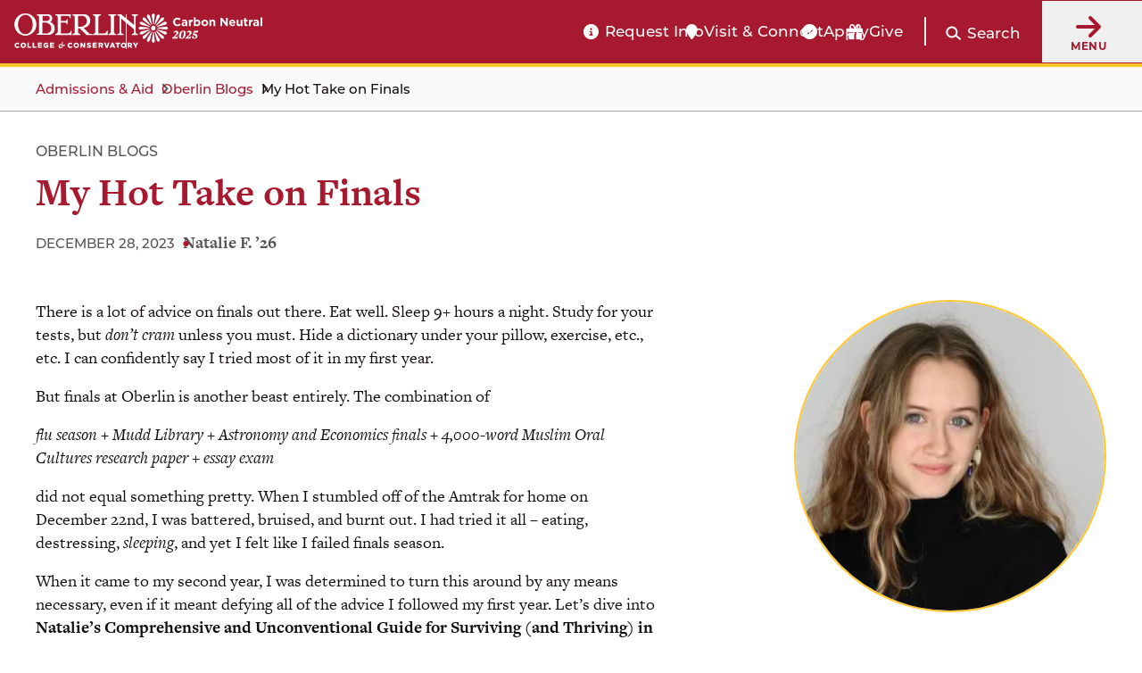

--- FILE ---
content_type: text/html; charset=UTF-8
request_url: https://www.oberlin.edu/blogs/my-hot-take-finals
body_size: 22759
content:
<!DOCTYPE html>
<html lang="en" dir="ltr" prefix="og: https://ogp.me/ns#">
  <head>
    <!-- FAVICON -->
    <link rel="apple-touch-icon" sizes="180x180" href="/themes/custom/oberlin/apple-touch-icon.png">
    <link rel="icon" type="image/png" href="/themes/custom/oberlin/favicon-32x32.png" sizes="32x32">
    <link rel="icon" type="image/png" href="/themes/custom/oberlin/favicon-16x16.png" sizes="16x16">
    <link rel="manifest" href="/themes/custom/oberlin/manifest.json">
    <link rel="mask-icon" href="/themes/custom/oberlin/safari-pinned-tab.svg" color="#000000">
    <meta name="theme-color" content="#ffffff">

    <meta charset="utf-8" />
<script>'use strict'; (function() {var abjs = {"tests":[{"name":"t_1","conditions":["\/\/ Initialize global state (runs once, persists across condition calls).\r\nif (!window.__campusDetection) {\r\n  window.__campusDetection = {\r\n    campusStatus: false,\r\n    hasDetected: false,\r\n    detectionStarted: false,\r\n\r\n    \/\/ Initialize detection on first load\r\n    init: function() {\r\n      var CACHE_KEY = 'campus_status';\r\n      var CACHE_TTL = 600000; \/\/ 10 minutes\r\n      var API_URL = '\/api\/campus-check';\r\n      var state = this;\r\n\r\n      if (state.detectionStarted) return;\r\n      state.detectionStarted = true;\r\n\r\n      \/\/ Check cache first\r\n      try {\r\n        var cached = localStorage.getItem(CACHE_KEY);\r\n        if (cached) {\r\n          var data = JSON.parse(cached);\r\n          if (Date.now() - data.timestamp < CACHE_TTL) {\r\n            state.campusStatus = data.isOffCampus;\r\n            state.hasDetected = true;\r\n            console.log('[Campus] Cached: ' + (state.campusStatus ? 'off-campus' : 'on-campus'));\r\n            return;\r\n          }\r\n          localStorage.removeItem(CACHE_KEY);\r\n        }\r\n      } catch (e) {\r\n        \/\/ Ignore cache errors\r\n      }\r\n\r\n      \/\/ Try synchronous XHR\r\n      try {\r\n        var xhr = new XMLHttpRequest();\r\n        xhr.open('GET', API_URL, false);\r\n        xhr.send();\r\n\r\n        if (xhr.status === 200) {\r\n          var data = JSON.parse(xhr.responseText);\r\n          state.campusStatus = data.isOnCampus !== true;\r\n\r\n          \/\/ Cache result\r\n          try {\r\n            localStorage.setItem(\r\n              CACHE_KEY,\r\n              JSON.stringify({\r\n                isOffCampus: state.campusStatus,\r\n                timestamp: Date.now(),\r\n              })\r\n            );\r\n          } catch (e) {\r\n            \/\/ Ignore cache write errors\r\n          }\r\n\r\n          state.hasDetected = true;\r\n          console.log('[Campus] XHR: ' + (state.campusStatus ? 'off-campus' : 'on-campus'));\r\n          return;\r\n        }\r\n      } catch (e) {\r\n        \/\/ XHR failed, will retry or use default\r\n      }\r\n\r\n      state.hasDetected = true;\r\n      console.log('[Campus] Error, using default: off-campus');\r\n    }\r\n  };\r\n\r\n  \/\/ Run initialization immediately\r\n  window.__campusDetection.init();\r\n}\r\n\r\n\/\/ The condition - match ABJS pattern with var declaration then return\r\nvar isOffCampus = window.__campusDetection.campusStatus;\r\nreturn isOffCampus;"],"experiences":[{"name":"e_1","fraction":"1\/2","script":"(function() {\r\n  'use strict';\r\n\r\n  const AB_TEST_CLASS = 'abtest-fall2025-nav-new';\r\n  const AB_TEST_EVENT = 'fall2025-new';\r\n  const HOMEPAGE_REDIRECT = '\/home';\r\n\r\n  function isHomepage() {\r\n    return window.location.pathname === '\/';\r\n  }\r\n\r\n  function sendABTestEvent() {\r\n    if (typeof Drupal === 'undefined' || !Drupal.ABTestingHelper) {\r\n      setTimeout(sendABTestEvent, 200);\r\n      return;\r\n    }\r\n\r\n    try {\r\n      Drupal.ABTestingHelper.sendABTestEvent(AB_TEST_EVENT);\r\n      console.log('[ABJS] New:', AB_TEST_EVENT);\r\n    } catch (e) {\r\n      console.error('[ABJS] Error:', e);\r\n    }\r\n  }\r\n\r\n  function rewriteHomepageLinks() {\r\n    const links = document.querySelectorAll('a[href=\"\/\"]');\r\n    links.forEach(function(link) {\r\n      link.href = '\/home';\r\n    });\r\n  }\r\n\r\n  function init() {\r\n    \/\/ Redirect homepage before firing events to prevent double event logging\r\n    if (isHomepage()) {\r\n      console.log('[ABJS] Redirecting to:', HOMEPAGE_REDIRECT);\r\n      window.location.replace(HOMEPAGE_REDIRECT);\r\n      return; \/\/ Exit early to prevent any event firing\r\n    }\r\n\r\n    document.body.classList.add(AB_TEST_CLASS);\r\n    rewriteHomepageLinks();\r\n    sendABTestEvent();\r\n  }\r\n\r\n  if (document.readyState === 'loading') {\r\n    document.addEventListener('DOMContentLoaded', init);\r\n  } else {\r\n    init();\r\n  }\r\n})();"},{"name":"e_2","fraction":"1\/2","script":"(function() {\r\n  'use strict';\r\n\r\n  const CONTROL_EVENT = 'fall2025-current';\r\n  const CONTROL_CLASS = 'abtest-fall2025-nav-current';\r\n\r\n  function sendControlEvent() {\r\n    if (typeof Drupal === 'undefined' || !Drupal.ABTestingHelper) {\r\n      setTimeout(sendControlEvent, 200);\r\n      return;\r\n    }\r\n\r\n    try {\r\n      Drupal.ABTestingHelper.sendABTestEvent(CONTROL_EVENT);\r\n      console.log('[ABJS] Control:', CONTROL_EVENT);\r\n    } catch (e) {\r\n      console.error('[ABJS] Error:', e);\r\n    }\r\n  }\r\n\r\n  function init() {\r\n    document.body.classList.add(CONTROL_CLASS);\r\n    sendControlEvent();\r\n  }\r\n\r\n  if (document.readyState === 'loading') {\r\n    document.addEventListener('DOMContentLoaded', init);\r\n  } else {\r\n    init();\r\n  }\r\n})();"}]}],"cookiePrefix":"abjs_","cookieDomain":"","cookieLifetime":30,"cookieSecure":""};
/**
 * @file
 * Adds common javascript functionality.
 *
 * Note that this file does not stand alone, and is included as an inline
 * script along with the dynamic tests, experiences, and conditions.
 */

// Cookie functions for getting and setting abjs cookies.
var abCookies = {
  getCookie: function (sKey) {
    'use strict';
    if (!sKey) {
      return null;
    }
    var abKey = abjs.cookiePrefix + sKey;
    return decodeURIComponent(document.cookie.replace(new RegExp('(?:(?:^|.*;)\\s*' + encodeURIComponent(abKey).replace(/[\-\.\+\*]/g, '\\$&') + '\\s*\\=\\s*([^;]*).*$)|^.*$'), '$1')) || null;
  },
  setCookie: function (sKey, sValue) {
    'use strict';
    var abKey = abjs.cookiePrefix + sKey;
    document.cookie = encodeURIComponent(abKey) + '=' + encodeURIComponent(sValue) + '; max-age=' + abjs.cookieLifetime * 24 * 60 * 60 + abjs.cookieDomain + '; path=/' + abjs.cookieSecure;
    return true;
  }
};

var i;
var j;
var fracArray;

// Convert condition and experience function strings into real functions,
// and convert experience fraction strings into numbers.
for (i = 0; i < abjs.tests.length; i++) {
  for (j = 0; j < abjs.tests[i].conditions.length; j++) {
    abjs.tests[i].conditions[j] = new Function(abjs.tests[i].conditions[j] + '\r\n');
  }
  for (j = 0; j < abjs.tests[i].experiences.length; j++) {
    abjs.tests[i].experiences[j].script = new Function(abjs.tests[i].experiences[j].script + '\r\n');
    if (abjs.tests[i].experiences[j].fraction.match('/')) {
      fracArray = abjs.tests[i].experiences[j].fraction.split('/');
      abjs.tests[i].experiences[j].fraction = fracArray[0] / fracArray[1];
    }
    abjs.tests[i].experiences[j].fraction = isNaN(1 * abjs.tests[i].experiences[j].fraction) ? 0 : 1 * abjs.tests[i].experiences[j].fraction;
  }
}

// First, for each test, check if all conditions evaluate to true. If any
// condition evaluates to false, remove that test from the abjs.tests array.
for (i = 0; i < abjs.tests.length; i++) {
  for (j = 0; j < abjs.tests[i].conditions.length; j++) {
    if (!abjs.tests[i].conditions[j]()) {
      abjs.tests.splice(i, 1);
      i--;
      break;
    }
  }
}

// For each test that passses all conditions, determine the experience for this
// user.
for (i = 0; i < abjs.tests.length; i++) {
  // First, check if a cookie exists for this test by checking the cookie's name.
  // If so, the value of the cookie is the index of the experience that this
  // user should have.
  if (abCookies.getCookie(abjs.tests[i].name)) {
    for (j = 0; j < abjs.tests[i].experiences.length; j++) {
      if (abCookies.getCookie(abjs.tests[i].name) === abjs.tests[i].experiences[j].name) {
        abjs.tests[i].activeExperience = j;
        break;
      }
    }
  }
  // If a cookie does not yet exist for this test, generate a random number to
  // determine what experience this user should have by comparing the random
  // number to the fractions assigned for each experience. Set a cookie for
  // this test and experience.
  else {
    var randomNum = Math.random();
    var fractionSum = 0;
    for (j = 0; j < abjs.tests[i].experiences.length; j++) {
      if (randomNum >= fractionSum && randomNum < fractionSum + abjs.tests[i].experiences[j].fraction) {
        abCookies.setCookie(abjs.tests[i].name, abjs.tests[i].experiences[j].name);
        abjs.tests[i].activeExperience = j;
        break;
      }
      fractionSum += abjs.tests[i].experiences[j].fraction;
    }
  }
}

// Run all experience scripts for this user.
for (i = 0; i < abjs.tests.length; i++) {
  if (typeof abjs.tests[i].activeExperience !== 'undefined') {
    abjs.tests[i].experiences[abjs.tests[i].activeExperience].script();
  }
}
})();</script>
<meta name="description" content="There is a lot of advice on finals out there." />
<link rel="canonical" href="https://www.oberlin.edu/blogs/my-hot-take-finals" />
<meta property="og:url" content="https://www.oberlin.edu/blogs/my-hot-take-finals" />
<meta property="og:title" content="My Hot Take on Finals | Oberlin College and Conservatory" />
<meta property="og:description" content="There is a lot of advice on finals out there." />
<meta property="og:image" content="https://www.oberlin.edusites/default/files/content/global/oberlin-campus-with-logo_1200x630.jpg" />
<meta property="article:published_time" content="2023-12-28T16:45:21-05:00" />
<meta property="article:modified_time" content="2023-12-28T19:42:09-05:00" />
<meta name="twitter:card" content="summary_large_image" />
<meta name="twitter:title" content="My Hot Take on Finals | Oberlin College and Conservatory" />
<meta name="twitter:description" content="There is a lot of advice on finals out there." />
<meta name="twitter:creator:id" content="225052010" />
<meta name="twitter:creator" content="@oberlincollege" />
<meta name="twitter:image" content="https://www.oberlin.edusites/default/files/content/global/oberlin-campus-with-logo_1200x630.jpg" />
<meta name="Generator" content="Drupal 11 (https://www.drupal.org)" />
<meta name="MobileOptimized" content="width" />
<meta name="HandheldFriendly" content="true" />
<meta name="viewport" content="width=device-width, initial-scale=1.0" />
<link rel="alternate" hreflang="und" href="https://www.oberlin.edu/blogs/my-hot-take-finals" />
<link rel="icon" href="/themes/custom/oberlin/favicon.ico" type="image/vnd.microsoft.icon" />

    <title>My Hot Take on Finals | Oberlin College and Conservatory</title>

    <link rel="stylesheet" href="https://use.typekit.net/pft3taa.css">
    <script src="https://kit.fontawesome.com/692278f1e7.js" crossorigin="anonymous"></script>
    <link rel="stylesheet" media="all" href="/sites/default/files/css/css_if6JF4mq96nkoy22Tq_VMwFypu1jH5TqjsGdCiy362I.css?delta=0&amp;language=en&amp;theme=oberlin&amp;include=eJxFjFkKxDAMxS7kxmfK8mgDXkKcTpnbtwyF-RHSj2oWWMuT6ytpHVBQ9QmursMNtiJ5wZRu26awk97iXbxkoXH48rj6AP81iT9Pim8sKJccoE_HFfxjUm-n4AZA0zFM" />
<link rel="stylesheet" media="all" href="/sites/default/files/css/css_sNFUlxDVgxszLTW9QNCAvQdLaQelbu-p7Gc_oKzEs-M.css?delta=1&amp;language=en&amp;theme=oberlin&amp;include=eJxFjFkKxDAMxS7kxmfK8mgDXkKcTpnbtwyF-RHSj2oWWMuT6ytpHVBQ9QmursMNtiJ5wZRu26awk97iXbxkoXH48rj6AP81iT9Pim8sKJccoE_HFfxjUm-n4AZA0zFM" />

    <script type="application/json" data-drupal-selector="drupal-settings-json">{"path":{"baseUrl":"\/","pathPrefix":"","currentPath":"node\/465799","currentPathIsAdmin":false,"isFront":false,"currentLanguage":"en"},"pluralDelimiter":"\u0003","suppressDeprecationErrors":true,"gtag":{"tagId":"","consentMode":false,"otherIds":[],"events":[],"additionalConfigInfo":[]},"ajaxPageState":{"libraries":"[base64]","theme":"oberlin","theme_token":null},"ajaxTrustedUrl":{"\/search\/google":true},"gtm":{"tagId":null,"settings":{"data_layer":"dataLayer","include_classes":false,"allowlist_classes":"","blocklist_classes":"","include_environment":false,"environment_id":"","environment_token":""},"tagIds":["GTM-P537WVQ"]},"admin_dialogs":{"paths":{"\/admin\/config\/system\/actions\/configure\/*":{"class":["use-ajax"],"data-dialog-type":"modal","data-dialog-options":"{\u0022width\u0022:\u0022550\u0022}"},"\/admin\/config\/search\/redirect\/add*":{"class":["use-ajax"],"data-dialog-type":"modal","data-dialog-options":"{\u0022width\u0022:\u0022650\u0022}"},"\/admin\/config\/user-interface\/admin-toolbar*":{"class":["use-ajax"],"data-dialog-type":"modal","data-dialog-options":"{\u0022width\u0022:\u0022550\u0022}"},"\/aggregator\/sources\/add*":{"class":["use-ajax"],"data-dialog-type":"modal","data-dialog-options":"{\u0022width\u0022:\u0022550\u0022}"},"\/aggregator\/sources\/*\/delete*":{"class":["use-ajax"],"data-dialog-type":"modal","data-dialog-options":"{\u0022width\u0022:\u0022550\u0022}"},"\/admin\/config\/services\/aggregator\/settings*":{"class":["use-ajax"],"data-dialog-type":"modal","data-dialog-options":"{\u0022width\u0022:\u0022550\u0022}"},"*\/admin\/config\/content\/paragraphs*":{"class":["use-ajax"],"data-dialog-type":"modal","data-dialog-options":"{\u0022width\u0022:\u0022550\u0022}"},"\/admin\/config\/services\/aggregator\/delete\/*":{"class":["use-ajax"],"data-dialog-type":"modal","data-dialog-options":"{\u0022width\u0022:\u0022550\u0022}"},"\/admin\/config\/system\/delete-orphans*":{"class":["use-ajax"],"data-dialog-type":"modal","data-dialog-options":"{\u0022width\u0022:\u0022550\u0022}"},"\/admin\/config\/development\/settings*":{"class":["use-ajax"],"data-dialog-type":"modal","data-dialog-options":"{\u0022width\u0022:\u0022550\u0022}"},"\/aggregator\/sources\/*\/configure*":{"class":["use-ajax"],"data-dialog-type":"modal","data-dialog-options":"{\u0022width\u0022:\u0022550\u0022}"},"\/comment\/*\/edit*":{"class":["use-ajax"],"data-dialog-type":"modal","data-dialog-options":"{\u0022width\u0022:\u0022550\u0022}"},"\/admin\/config\/search\/simplesitemap\/variants*":{"class":["use-ajax"],"data-dialog-type":"modal","data-dialog-options":"{\u0022width\u0022:\u0022550\u0022}"},"\/admin\/config\/search\/simplesitemap\/types\/*":{"class":["use-ajax"],"data-dialog-type":"modal","data-dialog-options":"{\u0022width\u0022:\u0022550\u0022}"},"\/admin\/config\/system\/file-resup-settings*":{"class":["use-ajax"],"data-dialog-type":"modal","data-dialog-options":"{\u0022width\u0022:\u0022550\u0022}"},"\/admin\/config\/media\/image_effects*":{"class":["use-ajax"],"data-dialog-type":"modal","data-dialog-options":"{\u0022width\u0022:\u0022550\u0022}"},"\/admin\/config\/media\/image-styles\/manage\/*\/effects\/*":{"class":["use-ajax"],"data-dialog-type":"modal","data-dialog-options":"{\u0022width\u0022:\u0022550\u0022}"},"\/admin\/config\/media\/media_file_delete\/settings*":{"class":["use-ajax"],"data-dialog-type":"modal","data-dialog-options":"{\u0022width\u0022:\u0022550\u0022}"},"\/admin\/config\/media\/media-library*":{"class":["use-ajax"],"data-dialog-type":"modal","data-dialog-options":"{\u0022width\u0022:\u0022550\u0022}"},"*\/admin\/config\/services\/rss-publishing*":{"class":["use-ajax"],"data-dialog-type":"modal","data-dialog-options":"{\u0022width\u0022:\u0022550\u0022}"},"*\/admin\/config\/development\/maintenance*":{"class":["use-ajax"],"data-dialog-type":"modal","data-dialog-options":"{\u0022width\u0022:\u0022550\u0022}"},"*\/admin\/modules\/install*":{"class":["use-ajax"],"data-dialog-type":"modal","data-dialog-options":"{\u0022width\u0022:\u0022550\u0022}"},"*\/admin\/theme\/install*":{"class":["use-ajax"],"data-dialog-type":"modal","data-dialog-options":"{\u0022width\u0022:\u0022550\u0022}"},"*\/admin\/config\/development\/logging*":{"class":["use-ajax"],"data-dialog-type":"modal","data-dialog-options":"{\u0022width\u0022:\u0022550\u0022}"},"*\/admin\/config\/regional\/settings*":{"class":["use-ajax"],"data-dialog-type":"modal","data-dialog-options":"{\u0022width\u0022:\u0022550\u0022}"},"*\/admin\/config\/media\/media-settings*":{"class":["use-ajax"],"data-dialog-type":"modal","data-dialog-options":"{\u0022width\u0022:\u0022550\u0022}"},"*\/admin\/config\/media\/image-toolkit*":{"class":["use-ajax"],"data-dialog-type":"modal","data-dialog-options":"{\u0022width\u0022:\u0022550\u0022}"},"\/admin\/config\/services\/rest\/resource\/*\/edit":{"class":["use-ajax"],"data-dialog-type":"modal","data-dialog-options":"{\u0022width\u0022:\u0022550\u0022}"},"\/admin\/config\/user-interface\/shortcut\/link\/*":{"class":["use-ajax"],"data-dialog-type":"modal","data-dialog-options":"{\u0022width\u0022:\u0022550\u0022}"}},"selectors":{"a.media-library-item__remove":{"class":["use-ajax"],"data-dialog-type":"modal","data-dialog-options":"{\u0022width\u0022:\u0022550\u0022}"},"#menu-overview li.edit a":{"class":["use-ajax"],"data-dialog-type":"modal","data-dialog-options":"{\u0022width\u0022:\u0022650\u0022}"},".node-revision-table .revert a":{"class":["use-ajax"],"data-dialog-type":"modal","data-dialog-options":"{\u0022width\u0022:\u0022550\u0022}"},".node-revision-table .delete a":{"class":["use-ajax"],"data-dialog-type":"modal","data-dialog-options":"{\u0022width\u0022:\u0022550\u0022}"}}},"photoswipe":{"options":{"showHideAnimationType":"zoom","showAnimationDuration":333,"hideAnimationDuration":333,"zoomAnimationDuration":333,"maxWidthToAnimate":4000,"easing":"cubic-bezier(.4,0,.22,1)","bgOpacity":0.8,"spacing":0.1,"initialZoomLevel":"fit","secondaryZoomLevel":"2","maxZoomLevel":"2.5","allowPanToNext":true,"loop":true,"wheelToZoom":false,"pinchToClose":true,"clickToCloseNonZoomable":true,"closeOnVerticalDrag":true,"trapFocus":true,"returnFocus":true,"escKey":true,"arrowKeys":true,"imageClickAction":"zoom-or-close","tapAction":"toggle-controls","doubleTapAction":"zoom","bgClickAction":"close","closeTitle":"Close","zoomTitle":"Zoom","arrowPrevTitle":"Previous","arrowNextTitle":"Next","indexIndicatorSep":" \/ ","errorMsg":"The image could not be loaded.","preload":[1,2],"preloaderDelay":2000,"mainClass":""}},"mercuryEditor":{"rolloverPaddingBlock":"10"},"user":{"uid":0,"permissionsHash":"23f31ddc2b97d602c7a6e02fc1e830a3136d201072227a61c5e482e38d13b303"}}</script>
<script src="/sites/default/files/js/js_2w2AZdh6nZG7yPHlkOdYC6DKmwzYbumtYQx55LOmFJA.js?scope=header&amp;delta=0&amp;language=en&amp;theme=oberlin&amp;include=eJxdjmsOwzAIgy-Ux5Ei2lopVRKyQPe4_aZpWrf-sfAHMqalcksLU5GskX5dUBTMJsPNMhBnqV0ammmQCaNw876i7S6L5IJklGN-ydkH2uj-D6v7JMTtsmM8UpWFin5pL17nwd0ONKCv78pXeKOp4NjYiorzfXpXpskb1Lhlv6J0DNdXMdEbd8RjDNzYnmZzZzA"></script>
<script src="/modules/contrib/google_tag/js/gtag.js?t6mzpn"></script>
<script src="/modules/contrib/google_tag/js/gtm.js?t6mzpn"></script>


        <script src="https://p492.oberlin.edu/script.js"></script>
  </head>
  <body class="path-node page-node-type-blog-article">
    <a id="top"></a>

    <nav class="skip-link" aria-label="Skip to main content and navigation">
      <a id="skip-to-main" href="#main-content" class="element-invisible element-focusable">Skip to main content</a>
      <a id="skip-to-nav" href="#globalMenuButton" class="element-invisible element-focusable">Skip to main navigation</a>
    </nav>

    <noscript><iframe src="https://www.googletagmanager.com/ns.html?id=GTM-P537WVQ"
                  height="0" width="0" style="display:none;visibility:hidden"></iframe></noscript>

      <div class="dialog-off-canvas-main-canvas" data-off-canvas-main-canvas>
    <div class='layout-container'>
      <div class='l-constrained'>
      



    </div>
    
  
        <header id="site-header" aria-label="Main menu and search" class="fixed active">
    
    <div class="site-header">
        <div class="site-header__logo">
            <a class="site-header__logo__link" href="/" aria-label="Oberlin College &amp; Conservatory: Home">
                <img id="headerLogo" src="/themes/custom/oberlin/images/oberlin-logo.svg" width="139" height="39" alt="Oberlin College &amp; Conservatory">
            </a>
            
            <a class="site-header__cn__link" href="https://www.oberlin.edu/carbon-neutral-2025" aria-label="Carbon Neutral 2025">
            <svg class="svg-logo" xmlns="http://www.w3.org/2000/svg" id="Layer_1" version="1.1" viewBox="0 0 1800 436.2">
                <defs>
                    <style>
                    .st0{fill:#fff}
                    </style>
                </defs>
                <circle cx="218.1" cy="218.1" r="32.5" class="st0 circle"/>
                <path d="m241.2 27.6-17.8 126.5-5.3 14-5.2-14L195 27.6 218.1 0l23.1 27.6zM312.3 50.9 247.4 161l-10.1 10.9.4-14.9 32-123.7 31.9-16.7 10.7 34.3zM369.1 99.7l-102 76.9-13.6 6.1 6.1-13.6 76.9-102 35.8-3.2-3.2 35.8zM403 166.5l-123.8 32-14.8.4 10.8-10.1 110.1-64.9 34.3 10.7-16.6 31.9zM408.6 241.2l-126.5-17.8-13.9-5.3 13.9-5.2L408.6 195l27.6 23.1-27.6 23.1zM385.3 312.3l-110.1-64.9-10.8-10.1 14.8.4 123.8 32 16.6 31.9-34.3 10.7zM336.5 369.1l-76.9-102-6.1-13.6 13.6 6.1 102 76.9 3.3 35.8-35.9-3.2zM269.7 402.9l-32-123.7-.4-14.8 10.1 10.8 64.9 110.1-10.7 34.3-31.9-16.7zM195.1 408.6l17.8-126.5 5.2-13.9 5.3 13.9 17.8 126.5-23.1 27.6-23-27.6zM123.9 385.3l64.9-110.1 10.2-10.8-.5 14.8-32 123.8-31.8 16.6-10.8-34.3zM67.1 336.5l102.1-76.9 13.5-6.1-6.1 13.6-76.9 102-35.8 3.3 3.2-35.9zM33.3 269.7 157 237.8l14.9-.5-10.9 10.2-110.1 64.9-34.3-10.8 16.7-31.9zM27.6 195.1l126.5 17.8 14 5.2-14 5.3-126.5 17.8L0 218.1l27.6-23zM50.9 123.9 161 188.8l10.9 10.2-14.9-.5-123.7-31.9-16.7-31.9 34.3-10.8zM99.7 67.1l76.9 102.1 6.1 13.5-13.6-6.1-102-76.9-3.3-35.8 35.9 3.2zM166.5 33.3l32 123.7.4 14.9-10.1-10.9-64.9-110 10.7-34.4 31.9 16.7zM505.4 128.9v-.3c0-33.8 25.5-61.6 62.1-61.6s35.9 7.5 47 18.4l-16.7 19.2c-9.2-8.3-18.5-13.4-30.5-13.4-20.1 0-34.5 16.7-34.5 37.1v.3c0 20.4 14.1 37.4 34.5 37.4s22-5.4 31.3-13.9l16.7 16.8c-12.2 13.1-25.9 21.3-48.8 21.3-35 0-61.1-27.1-61.1-61.2ZM628 161.9v-.3c0-19.9 15.1-29.1 36.8-29.1s15.8 1.5 22.3 3.7v-1.5c0-10.7-6.6-16.7-19.6-16.7s-16.8 1.9-25.2 4.9l-6.5-19.7c10-4.4 19.9-7.3 35.4-7.3s24.3 3.7 30.8 10.2c6.8 6.8 9.9 16.8 9.9 29.1v52.9h-25v-9.9c-6.3 7-15 11.6-27.6 11.6s-31.3-9.9-31.3-27.9Zm59.4-6v-4.6c-4.4-2-10.2-3.4-16.5-3.4-11.1 0-17.9 4.4-17.9 12.6v.3c0 7 5.8 11.1 14.1 11.1 12.1 0 20.2-6.6 20.2-16ZM734.2 96.9h25.9v18.4c5.3-12.6 13.8-20.8 29.1-20.1v27h-1.4c-17.2 0-27.7 10.4-27.7 32.2v33.7h-25.9V96.9ZM831.2 176.1V188h-25.9V63.9h25.9V110c6.3-8.5 15-14.8 28.4-14.8 21.3 0 41.5 16.7 41.5 47.1v.3c0 30.4-19.9 47.1-41.5 47.1s-22.3-6.3-28.4-13.6Zm44-33.5v-.3c0-15.1-10.2-25.2-22.3-25.2s-22.1 10-22.1 25.2v.3c0 15.1 10 25.2 22.1 25.2s22.3-9.9 22.3-25.2ZM915.7 143v-.3c0-26.2 21.1-47.5 49.5-47.5s49.2 20.9 49.2 47.1v.3c0 26.2-21.1 47.5-49.5 47.5s-49.2-20.9-49.2-47.1Zm73.2 0v-.3c0-13.4-9.7-25.2-24-25.2s-23.7 11.4-23.7 24.8v.3c0 13.4 9.7 25.2 24 25.2s23.7-11.4 23.7-24.8ZM1033.1 96.9h25.9v12.9c5.9-7.7 13.6-14.6 26.7-14.6 19.6 0 31 12.9 31 33.8v59h-25.9v-50.9c0-12.2-5.8-18.5-15.7-18.5s-16.2 6.3-16.2 18.5V188H1033V96.8ZM1192.8 69h24.2l55.8 73.3V69h25.9v119.1h-22.3l-57.7-75.7v75.7h-25.9V69ZM1320.1 143v-.3c0-26 18.5-47.5 45.1-47.5s44.4 23.7 44.4 49.5-.2 4.4-.3 6.8h-63.4c2.6 11.7 10.7 17.9 22.3 17.9s15-2.7 22.1-9.4l14.8 13.1c-8.5 10.6-20.8 17-37.3 17-27.4 0-47.6-19.2-47.6-47.1Zm64.3-7.7c-1.5-11.6-8.3-19.4-19.2-19.4s-17.7 7.7-19.7 19.4h39ZM1428.1 155.9v-59h25.9v50.9c0 12.2 5.8 18.5 15.7 18.5s16.2-6.3 16.2-18.5V96.9h25.9v91.2h-25.9v-12.9c-5.9 7.7-13.6 14.6-26.7 14.6-19.6 0-31-12.9-31-33.9ZM1539 162.2V119h-10.9V96.9h10.9V73.6h25.9v23.3h21.4V119h-21.4v39c0 5.9 2.6 8.9 8.3 8.9s9-1.2 12.8-3.2v20.8c-5.4 3.2-11.7 5.3-20.4 5.3-15.8 0-26.5-6.3-26.5-27.4ZM1605.4 96.9h25.9v18.4c5.3-12.6 13.8-20.8 29.1-20.1v27h-1.4c-17.2 0-27.7 10.4-27.7 32.2v33.7h-25.9V96.9ZM1666.8 161.9v-.3c0-19.9 15.1-29.1 36.8-29.1s15.8 1.5 22.3 3.7v-1.5c0-10.7-6.6-16.7-19.6-16.7s-16.8 1.9-25.2 4.9l-6.5-19.7c10-4.4 19.9-7.3 35.4-7.3s24.3 3.7 30.8 10.2c6.8 6.8 9.9 16.8 9.9 29.1v52.9h-25v-9.9c-6.3 7-15 11.6-27.6 11.6s-31.3-9.9-31.3-27.9Zm59.4-6v-4.6c-4.4-2-10.2-3.4-16.5-3.4-11.1 0-17.9 4.4-17.9 12.6v.3c0 7 5.8 11.1 14.1 11.1 12.1 0 20.2-6.6 20.2-16ZM1774.1 63.9h25.9v124.2h-25.9V63.9ZM490.7 359.6c20.5-14.5 36.2-28.3 46.2-38.4 12.1-12.3 16.8-20.5 16.8-29.7s-5.6-15.4-15-15.4-13.8 2.7-24.5 10.7l-4.5-3.8c9.4-17 23.7-27.5 41.3-27.5s31.2 12.3 31.2 28.6c0 23.2-21 36.6-58.9 62.7l.4 2 34.2-.9 14.9-15.8 4.3.9-11.6 36.2h-73.6l-1.3-9.6ZM592 328.5c0-33.5 19.8-73 56.7-73s39.3 14 39.3 43.9-19.8 73-56.7 73-39.3-14-39.3-43.9Zm68.3-41.1c0-15.9-4.7-22.3-12.1-22.3-19.4 0-28.4 57.4-28.4 75.4s4.7 22.3 12.1 22.3c19.4 0 28.4-57.4 28.4-75.4ZM682.8 359.6c20.5-14.5 36.2-28.3 46.2-38.4 12.1-12.3 16.8-20.5 16.8-29.7s-5.6-15.4-15-15.4-13.8 2.7-24.5 10.7l-4.5-3.8c9.4-17 23.7-27.5 41.3-27.5s31.2 12.3 31.2 28.6c0 23.2-21 36.6-58.9 62.7l.4 2 34.2-.9 14.9-15.8 4.3.9-11.6 36.2H684l-1.3-9.6ZM779 350c0-8 5.1-14.9 13.2-14.9 13.6 0 16.1 14 11 23.2 3.1 2 6.7 3.1 12 3.1 11 0 19.2-7.6 19.2-18.3s-15.2-22.3-44-27.7l17.6-57.1h46.4l9.1-9.8 5.8 1.6-8.2 31.7H812l-4.3 13.6c34.2 6.2 50.7 16.9 50.7 38.2S841 372 813.5 372s-34.4-9.4-34.4-22.1Z" class="st0"/>
                </svg>
            </a>
        </div>

        <div class="site-header__functionality">
            <div id="headerBarCtaMenu" class="cta-menu">
            
  



                            
    <ul  id="block-oberlin-ctamenu-header" data-component-id="oberlin:menu" class="c-menu__list cta-menu-icons" data-depth="0">
              
                        
        
                        <li >
                      <a href="https://connect.oberlin.edu/register/prospect"  class="menu__link info-circle"  >
              Request Info
            </a>
          
                            </li>
              
                        
        
                        <li >
                      <a href="https://www.oberlin.edu/admissions-and-aid/visit-and-connect"  class="menu__link map-marker"  >
              Visit &amp; Connect
            </a>
          
                            </li>
              
                        
        
                        <li >
                      <a href="/"  class="menu__link apply-widget-link check-circle"  >
              Apply
            </a>
          
                            </li>
              
                        
        
                        <li >
                      <a href="https://advance.oberlin.edu/donate"  class="menu__link gift"  >
              Give
            </a>
          
                            </li>
          </ul>
  




            </div>

          <div class="header-main__search">
                        <a href="#" class="search-trigger js-modal" id="header-main-search-trigger" role="button"
               data-modal-content-id="modal-main-search"
               data-modal-prefix-class="narrow"
               data-modal-focus-id="js-modal-content input[type='text']">

              <span class="fa fa-search" aria-hidden="true"></span>
              <span class="search-trigger__label">Search</span>
            </a>

                        <div id="modal-main-search" style="display: none;">
              <div class="basic-box header-main__search__overlay">
                <h2 class="small-headline">Search Oberlin:</h2>
                <div class="search-block-form" data-drupal-selector="search-block-form" role="search">
  
    
      <form action="/search/google" method="get" id="search-block-form" accept-charset="UTF-8">
  


<div  class="js-form-item form-item js-form-type-search form-type__search js-form-item-keys form-item__keys form-no-label">
      <label for="edit-keys" class="form-item__label visually-hidden">Search</label>
  
  
  
  <input title="Enter the terms you wish to search for." data-drupal-selector="edit-keys" type="search" id="edit-keys" name="keys" value="" size="15" maxlength="128" class="form-search form-element form-element--type-search form-element--api-search" />


  
  
  
  </div>
<div data-drupal-selector="edit-actions" class="form-actions js-form-wrapper form-wrapper" id="edit-actions"><input data-drupal-selector="edit-submit" type="submit" id="edit-submit" value="Search" class="button js-form-submit form-submit" />
</div>

</form>

  </div>

              </div>
            </div>
          </div>

          <button id="globalMenuButton" class="global-menu-button" aria-haspopup="true">
                <span class="fas fa-arrow-right"></span>
                <div class="global-menu-button__text">
                    Menu
                </div>
            </button>
            <div id="globalMenuPanel" class="global-menu-panel">
                <div class="block-menu-block main-menu">
                    <h2 class="h4">Main Menu</h2>
                    

<nav id="main-navigation"  id="block-oberlin-main-menu" class="c-menu" role='navigation'  aria-label="Main navigation" >

  <div class="visually-hidden">
    Press Enter to activate a submenu, down arrow to access the items and Escape to close the submenu.
  </div>

    



                            
    <ul  id="block-oberlin-main-menu" class="c-menu c-menu__list menu" data-component-id="oberlin:menu" data-depth="0">
              
                        
                          
                        <li  class="expanded">
                      <a href="/arts-and-sciences"  class="menu__link"  >
              College of Arts &amp; Sciences
            </a>
          
                                                
    <ul  id="block-oberlin-main-menu" class="c-menu c-menu__list menu" data-component-id="oberlin:menu" data-depth="1">
              
                        
        
                        <li >
                      <a href="/arts-and-sciences/college-at-a-glance"  class="menu__link"  >
              College at a Glance
            </a>
          
                            </li>
              
                        
        
                        <li >
                      <a href="/arts-and-sciences/areas-of-study"  class="menu__link"  >
              Areas of Study: College
            </a>
          
                            </li>
              
                        
        
                        <li >
                      <a href="/arts-and-sciences/faculty-and-staff"  class="menu__link"  >
              College Faculty and Staff
            </a>
          
                            </li>
              
                        
        
                        <li >
                      <a href="/arts-and-sciences/sciences-at-oberlin"  class="menu__link"  >
              Sciences at Oberlin
            </a>
          
                            </li>
              
                        
        
                        <li >
                      <a href="/arts-and-sciences/languages-at-oberlin"  class="menu__link"  >
              Languages at Oberlin
            </a>
          
                            </li>
              
                        
        
                        <li >
                      <a href="/arts-and-sciences/practicing-arts"  class="menu__link"  >
              Practicing Arts at Oberlin
            </a>
          
                            </li>
              
                        
        
                        <li >
                      <a href="/arts-and-sciences/music-opportunities"  class="menu__link"  >
              Music Opportunities for A&amp;S Students
            </a>
          
                            </li>
              
                        
        
                        <li >
                      <a href="/arts-and-sciences/resources-and-support"  class="menu__link"  >
              Resources and Support for College Students
            </a>
          
                            </li>
              
                        
        
                        <li >
                      <a href="/arts-and-sciences/ba-bfa"  class="menu__link"  >
              BA+BFA in Integrated Arts
            </a>
          
                            </li>
              
                        
        
                        <li >
                      <a href="/arts-and-sciences/bachelor-of-science"  class="menu__link"  >
              Bachelor of Science (BS) at Oberlin
            </a>
          
                            </li>
              
                        
        
                        <li >
                      <a href="/center-engaged-liberal-arts"  class="menu__link"  >
              Center for Engaged Liberal Arts
            </a>
          
                            </li>
              
                        
        
                        <li >
                      <a href="/arts-and-sciences/life-after-oberlin-college"  class="menu__link"  >
              Life After Oberlin College
            </a>
          
                            </li>
          </ul>
  
                  </li>
              
                        
                          
                        <li  class="expanded">
                      <a href="/conservatory"  class="menu__link"  >
              Conservatory of Music
            </a>
          
                                                
    <ul  id="block-oberlin-main-menu" class="c-menu c-menu__list menu" data-component-id="oberlin:menu" data-depth="1">
              
                        
        
                        <li >
                      <a href="/conservatory/conservatory-at-a-glance"  class="menu__link"  >
              Conservatory at a Glance
            </a>
          
                            </li>
              
                        
        
                        <li >
                      <a href="/conservatory/areas-of-study"  class="menu__link"  >
              Conservatory Areas of Study
            </a>
          
                            </li>
              
                        
        
                        <li >
                      <a href="/conservatory/faculty-and-staff"  class="menu__link"  >
              Conservatory Faculty and Staff
            </a>
          
                            </li>
              
                        
        
                        <li >
                      <a href="/conservatory/divisions"  class="menu__link"  >
              Divisions
            </a>
          
                            </li>
              
                        
        
                        <li >
                      <a href="/conservatory/conservatory-complex"  class="menu__link"  >
              Conservatory Complex
            </a>
          
                            </li>
              
                        
        
                        <li >
                      <a href="/conservatory/on-stage"  class="menu__link"  >
              On Stage
            </a>
          
                            </li>
              
                        
        
                        <li >
                      <a href="/conservatory/resources-and-support"  class="menu__link"  >
              Conservatory Resources and Support
            </a>
          
                            </li>
              
                        
        
                        <li >
                      <a href="/conservatory/life-after-oberlin-conservatory"  class="menu__link"  >
              Life After Oberlin Conservatory
            </a>
          
                            </li>
          </ul>
  
                  </li>
              
                                          
                          
                        <li  class="expanded">
                      <a href="/admissions-and-aid"  class="menu__link active-trail"  >
              Admissions &amp; Aid
            </a>
          
                                                
    <ul  id="block-oberlin-main-menu" class="c-menu c-menu__list menu" data-component-id="oberlin:menu" data-depth="1">
              
                        
        
                        <li >
                      <a href="/admissions-and-aid/arts-and-sciences"  class="menu__link"  >
              Arts and Sciences Admissions
            </a>
          
                            </li>
              
                        
        
                        <li >
                      <a href="/admissions-and-aid/conservatory"  class="menu__link"  >
              Conservatory of Music Admissions
            </a>
          
                            </li>
              
                        
        
                        <li >
                      <a href="/double-degree-program-oberlin"  class="menu__link"  >
              Double Degree Program
            </a>
          
                            </li>
              
                        
        
                        <li >
                      <a href="/admissions-and-aid/financial-aid"  class="menu__link"  >
              Financial Aid Overview
            </a>
          
                            </li>
              
                        
        
                        <li >
                      <a href="/admissions-and-aid/tuition-and-fees"  class="menu__link"  >
              Tuition &amp; Fees
            </a>
          
                            </li>
              
                        
        
                        <li >
                      <a href="/admissions-and-aid/visit-and-connect"  class="menu__link"  >
              Visit &amp; Connect
            </a>
          
                            </li>
              
                        
        
                        <li >
                      <a href="/admissions-and-aid/class-profile"  class="menu__link"  >
              Class Profile
            </a>
          
                            </li>
              
                        
        
                        <li >
                      <a href="https://connect.oberlin.edu/register/prospect"  class="menu__link"  >
              Request Information
            </a>
          
                            </li>
              
                        
        
                        <li >
                      <a href="/admissions-and-aid/international-students"  class="menu__link"  >
              For International Students
            </a>
          
                            </li>
              
                        
        
                        <li >
                      <a href="/admissions-and-aid/for-accepted-students"  class="menu__link"  >
              Accepted Students
            </a>
          
                            </li>
              
                                          
        
                        <li >
                      <a href="/blogs"  class="menu__link active-trail"  >
              Oberlin Blogs
            </a>
          
                            </li>
          </ul>
  
                  </li>
              
                        
                          
                        <li  class="expanded">
                      <a href="/life-at-oberlin"  class="menu__link"  >
              Life at Oberlin
            </a>
          
                                                
    <ul  id="block-oberlin-main-menu" class="c-menu c-menu__list menu" data-component-id="oberlin:menu" data-depth="1">
              
                        
        
                        <li >
                      <a href="/life-at-oberlin/living-on-campus"  class="menu__link"  >
              Living on Campus
            </a>
          
                            </li>
              
                        
        
                        <li >
                      <a href="/life-at-oberlin/division-student-affairs"  class="menu__link"  >
              Division of Student Affairs
            </a>
          
                            </li>
              
                        
        
                        <li >
                      <a href="/life-at-oberlin/museum-and-the-arts"  class="menu__link"  >
              Museum and the Arts
            </a>
          
                            </li>
              
                        
        
                        <li >
                      <a href="/life-at-oberlin/athletics"  class="menu__link"  >
              Athletics
            </a>
          
                            </li>
              
                        
        
                        <li >
                      <a href="/life-at-oberlin/clubs-organizations"  class="menu__link"  >
              Clubs &amp; Organizations
            </a>
          
                            </li>
              
                        
        
                        <li >
                      <a href="/life-at-oberlin/our-traditions"  class="menu__link"  >
              Our Traditions
            </a>
          
                            </li>
              
                        
        
                        <li >
                      <a href="/life-at-oberlin/jewish-life"  class="menu__link"  >
              Jewish Life at Oberlin
            </a>
          
                            </li>
              
                        
        
                        <li >
                      <a href="/life-at-oberlin/in-and-around-oberlin"  class="menu__link"  >
              In and Around Oberlin
            </a>
          
                            </li>
          </ul>
  
                  </li>
              
                        
                          
                        <li  class="expanded">
                      <a href="/about-oberlin"  class="menu__link"  >
              About Oberlin
            </a>
          
                                                
    <ul  id="block-oberlin-main-menu" class="c-menu c-menu__list menu" data-component-id="oberlin:menu" data-depth="1">
              
                        
        
                        <li >
                      <a href="/about-oberlin/oberlin-history"  class="menu__link"  >
              Oberlin History
            </a>
          
                            </li>
              
                        
        
                        <li >
                      <a href="/about-oberlin/mission-and-values"  class="menu__link"  >
              Mission and Values
            </a>
          
                            </li>
              
                        
        
                        <li >
                      <a href="/about-oberlin/leadership-and-administration"  class="menu__link"  >
              Leadership &amp; Administration
            </a>
          
                            </li>
              
                        
        
                        <li >
                      <a href="/about-oberlin/how-oberlin-measures-excellence"  class="menu__link"  >
              How Oberlin Measures Excellence
            </a>
          
                            </li>
              
                        
        
                        <li >
                      <a href="/about-oberlin/libraries-and-collections"  class="menu__link"  >
              Libraries &amp; Collections
            </a>
          
                            </li>
              
                        
        
                        <li >
                      <a href="/about-oberlin/carbon-neutral-2025"  class="menu__link"  >
              Carbon Neutral 2025
            </a>
          
                            </li>
              
                        
        
                        <li >
                      <a href="/about-oberlin/visiting-oberlin"  class="menu__link"  >
              Visiting Oberlin
            </a>
          
                            </li>
          </ul>
  
                  </li>
              
                        
                          
                        <li  class="expanded">
                      <a href="/news-and-events"  class="menu__link"  >
              News &amp; Events
            </a>
          
                                                
    <ul  id="block-oberlin-main-menu" class="c-menu c-menu__list menu" data-component-id="oberlin:menu" data-depth="1">
              
                        
        
                        <li >
                      <a href="/news"  class="menu__link"  >
              News
            </a>
          
                            </li>
              
                        
        
                        <li >
                      <a href="/events"  class="menu__link"  >
              Events
            </a>
          
                            </li>
              
                        
        
                        <li >
                      <a href="/news-and-events/special-events"  class="menu__link"  >
              Special Events
            </a>
          
                            </li>
              
                        
        
                        <li >
                      <a href="/news-and-events/faculty-and-staff-notes"  class="menu__link"  >
              Faculty and Staff Notes
            </a>
          
                            </li>
              
                        
        
                        <li >
                      <a href="/oberlin-research-review"  class="menu__link"  >
              Oberlin Research Review
            </a>
          
                            </li>
              
                        
        
                        <li >
                      <a href="/news-and-events/running-to-the-noise-podcast"  class="menu__link"  >
              Running to the Noise Podcast
            </a>
          
                            </li>
          </ul>
  
                  </li>
              
                        
                          
                        <li  class="expanded">
                      <a href="/campus-resources"  class="menu__link"  >
              Campus Resources
            </a>
          
                                                
    <ul  id="block-oberlin-main-menu" class="c-menu c-menu__list menu" data-component-id="oberlin:menu" data-depth="1">
              
                        
        
                        <li >
                      <a href="/offices"  class="menu__link"  >
              Offices
            </a>
          
                            </li>
              
                        
        
                        <li >
                      <a href="/facilities"  class="menu__link"  >
              Locations &amp; Facilities
            </a>
          
                            </li>
              
                        
        
                        <li >
                      <a href="/campus-resources/bulletins"  class="menu__link"  >
              Campus Bulletins
            </a>
          
                            </li>
              
                        
        
                        <li >
                      <a href="/campus-resources/support"  class="menu__link"  >
              Campus Support Resources
            </a>
          
                            </li>
              
                        
        
                        <li >
                      <a href="/campus-resources/transportation-students"  class="menu__link"  >
              Transportation for Students
            </a>
          
                            </li>
              
                        
        
                        <li >
                      <a href="/bookstore"  class="menu__link"  >
              Bookstore
            </a>
          
                            </li>
              
                        
        
                        <li >
                      <a href="/campus-resources/contact-us"  class="menu__link"  >
              Contact Oberlin
            </a>
          
                            </li>
          </ul>
  
                  </li>
          </ul>
  



</nav>

                </div>

                <div class="block-menu-block audience-menu">
                    <h2 class="h4">Resources For:</h2>
                    
  


                            
    <ul  id="block-oberlin-audiencemenu-header" data-component-id="oberlin:menu" class="c-menu__list menu" data-depth="0">
              
                        
        
                        <li >
                      <a href="/current-students"  class="menu__link"  >
              Current Students
            </a>
          
                            </li>
              
                        
        
                        <li >
                      <a href="/alumni"  class="menu__link"  >
              Alumni
            </a>
          
                            </li>
              
                        
        
                        <li >
                      <a href="/faculty-and-staff"  class="menu__link"  >
              Faculty &amp; Staff
            </a>
          
                            </li>
              
                        
        
                        <li >
                      <a href="/parents"  class="menu__link"  >
              Parents
            </a>
          
                            </li>
              
                        
        
                        <li >
                      <a href="/community-resources"  class="menu__link"  >
              Local Community
            </a>
          
                            </li>
              
                        
        
                        <li >
                      <a href="https://jobs.oberlin.edu"  class="menu__link"  >
              Job Seekers
            </a>
          
                            </li>
          </ul>
  




                </div>
            </div>
        </div>
    </div>
    <template id="globalUnderlayTemplate">
        <div data-name="" id="globalUnderlay"></div>
    </template>
    <template id="headerBumperTemplate">
        <div style="height: var(--headerBumperHeight);" aria-hidden="true" id="headerBumper" class="hide-for-print"></div>
    </template>



          


	<div  class="region region__name--breadcrumb">
					<div id="block-oberlin-breadcrumbs">
  
    
      <nav role='navigation' aria-label='Breadcrumb'  data-component-id="oberlin:breadcrumbs" class="c-breadcrumb breadcrumbs">
      <ol class='breadcrumb-bar'>
                                    <li class='c-breadcrumb__item'><a href="/admissions-and-aid">Admissions &amp; Aid</a></li>
                                                      <li class='c-breadcrumb__item'><a href="/blogs">Oberlin Blogs</a></li>
                                                      <li class='c-breadcrumb__item'>
              <span>My Hot Take on Finals</span>
            </li>
                            </ol>
  </nav>


  </div>

			</div>

          </header>
  
  
  <a id='main-content' tabindex='-1'></a>

      


	<div  class="region region__name--highlighted">
					<div data-drupal-messages-fallback class="hidden"></div>

			</div>

  
      



  
      <main>

              <div class='l-constrained'>
          
        </div>
            
              <div class='vertical-spacing--basic page-content-wrapper--basic'>
          <div id="block-system-main" class="block block-system">
            <div class="content">
                          


	<div  class="region region__name--content">
					<div id="block-oberlin-content">
  
    
      
<article id="node-465799"   class="vertical-spacing--more" aria-labelledby="page-title">
  <div class="vertical-spacing--basic">
    <div class="body-left-layout">
      <div class="body-left-layout__content">
        <header class="story-header">
          <div class="header-tag">Oberlin Blogs</div>
          <h1 id="page-title"><span>My Hot Take on Finals</span>
</h1>
          <div class="story-details story-details--aligned">
            <p class="item-date"><time datetime="2023-12-28T12:00:00Z">December 28, 2023</time>
</p>
                                    
                                                  <p class="attribution">Natalie F. ’26</p>
          </div>
        </header>
      </div>
    </div>

    <div class="body-with-sidebar-layout">
      <div class="body-with-sidebar-layout__content vertical-spacing--basic">
                
                                  <div class="vertical-spacing--less">
            <div class="basic-copy">
              <p>There is a lot of advice on finals out there. Eat well. Sleep 9+ hours a night. Study for your tests, but <em>don’t cram</em> unless you must. Hide a dictionary under your pillow, exercise, etc., etc. I can confidently say I tried most of it in my first year.&nbsp;</p>

<p>But finals at Oberlin is another beast entirely. The combination of&nbsp;</p>

<p><em>flu season + Mudd Library + Astronomy and Economics finals + 4,000-word Muslim Oral Cultures research paper + essay exam</em></p>

<p>did not equal something pretty. When I stumbled off of the Amtrak for home on December 22nd, I was battered, bruised, and burnt out. I had tried it all – eating, destressing, <em>sleeping</em>, and yet I felt like I failed finals season.</p>

<p>When it came to my second year, I was determined to turn this around by any means necessary, even if it meant defying all of the advice I followed my first year. Let’s dive into <strong>Natalie’s Comprehensive and Unconventional Guide for Surviving (and Thriving) in Finals Season</strong>. <em>Whew</em>.</p>

<h6>Get sick two weeks before finals season.</h6>

<p>In my first year, my roommate got the flu during the reading period, a four-day opportunity to study for finals and complete assignments before exams began. Because we were sleeping in the same room, and come on, everyone had the flu in ’22, I contracted it during exam time. This did not work well. Before my Astronomy exam in a lecture hall of 80 people, I swallowed five cough drops and stuffed tissues into my pockets. In between Nyquil naps and Emergen-C packets (does preventative medicine work if you <em>have</em> the flu?), I took my Economics final and wrote a paper that landed me in a writing slump.</p>

<p>This year, something had to change. During the last week of classes, I was knocked out by some mysterious respiratory illness going around campus. Because I had attended every one of my classes this year, I could afford to skip a few (cough, cough, seven). While it sucked to miss classes and sniffle alone in bed, when it came to finals season, my immune system had built up a wall. Nothing could touch me – not COVID, that weird stomach bug, or even the flu.&nbsp;</p>

<h6>Get some Vitamin D.</h6>

<p>Mudd is notoriously bad for this. I spent my entire first-year finals season in Mudd Center, and I suffered for it. There’s a whole group of people who practically <em>live</em> in Mudd. They hiss when sunlight touches their skin, they are allergic to garlic, and they stare at your neck a little too long– or maybe they are just nocturnal. Either way, seeing the sun at least once during your finals season is essential. In Ohio in December, the sun only comes out for nine-ish hours, and it is vital to take advantage of those. If you don’t have time for a crisp walk around North Quad, I recommend choosing a window seat in the Science Library. Sure, everyone will judge you for scrolling on Instagram as they pass on their nature walk, but at least you’ll get some Vitamin D while doing it.</p>

<h6>Attend the Hot Cocoa Marshmallow Decorate Your Own Cookies Destressing and Finals Season Socials.</h6>

<p>I work in Career Exploration and Development, and my boss, Kristin, loves organizing our annual Hot Cocoa and Cookies Social. In the basement of Mudd, we offered fresh popcorn (from a popcorn machine!), cookie decorating, live string music, gluten-free and vegan treats, candy, and conversation. There are many of these events around campus during finals week. Most departments want to go out with a bang before being student-less for a few weeks. Besides, what better way to prepare for finals than to overdose on sugar?</p>

<h6>Set boundaries with the people you are close with.</h6>

<p>Maintaining healthy friendships and relationships with your loved ones during finals season can be overwhelming. If you celebrate a gift-giving holiday, you must also remember to purchase gifts! For this list item, set boundaries with your loved ones. Acknowledge that you may be a poor communicator this week. Apologize to your roommate for eating her emergency chocolate. Ask your friends if you can rant about how awful group members can be. Your friends won’t mind.</p>

<h6>Celebrate Hanukkah if you observe.</h6>

<p>Hanukkah has fallen over finals season for the past two years. For a little Jewish girl who loves celebrating it with her family at home, lighting my metal menorah in my dorm room can feel lonely. To fight this, I threw myself into every Chanukkah celebration this year, from honey bottling at Hillel to the Hanukkah party at J-House to donut competitions at Chabad. I celebrated Hanukkah with a different friend or group every night. Even during finals week, it’s essential to have community.</p>

<h6>Go on an adventure with your friends.</h6>

<p>This year, I picked up two friends, and we drove to Five Guys to drown our stress in oil and peanuts. There’s nothing like a good dose of fast food therapy to fix you up.</p>

<h6>Don’t forget to call home at least once to remind them you are alive.</h6>

<p>I skipped my weekly family call to study during finals week. Unfortunately, I didn’t have the time to call my siblings or parents, but I sent my mom a few postcards. Sure, my postcards lamented the doom of my existence and how my Python code wouldn’t run, but I’m sure she appreciated them. A good old “I’m alive!” text assures your family that you’re still fighting and kicking during finals season. They’ll have you home soon enough.</p>

<h6>Watch a movie. Forget about finals for 142 minutes of <em>Harry Potter and the Prisoner of Azkaban.</em></h6>

<p>I know it’s tempting to clutch your pearls at the idea of wasting entire minutes on something that doesn’t rhyme with bexams or bapers, but movies can have a positive emotional impact. If you’re looking to kick two of these list items out of the way, watch a movie with your friends.</p>

<h6>Attend a comedy improv show.</h6>

<p>Many student organizations host performances during the reading period or the week before. My friend Ruby was performing in a comedy improv show. I prepared myself for an awkward hour of jokes, but instead, I left with my eyeliner running down my cheeks from laughter. Find places that will make you laugh. They will remind you that there is joy in this world.</p>

<h6>It’s okay to say, “Blegh, this sucks,” and just do it.</h6>

<p>I sat before my computer on Sunday afternoon and stared at my portfolio. It wasn’t writing itself. Aren’t assignments supposed to do that?&nbsp;</p>

<p>I reassured myself that this was just a sucky situation. I was burnt out, tired, and hungry. I deserved a gift card or massage or something sugary, but instead, I was writing about my intellectual and professional journey as an artist. It is okay to acknowledge that the situation isn’t fantastic and do it anyway.</p>

<h6>But most of all, know that you are an excellent student no matter how hard finals are, and no one is meant to thrive during finals. You’re doing great.</h6>

<p><em>Note: After all of this, you are wondering if I had finals at all. I had a Computer Science project, a Psychology paper, a 5,000-word portfolio, a 5,000-word cumulative response paper, and a 40-page script. I promise that it is possible to stay alive during finals week.</em></p>
            </div>

                      </div>
        
                          <h2 class="tags__heading show-for-sr">Tags:</h2>
          <ul class="tag-list">
                          <li>
                <a class="tag" href="/blog-tag/college-majors-minors-courses">College: Majors, Minors, &amp; Courses</a>
              </li>
                      </ul>
        
      </div>

      <aside class="body-with-sidebar-layout__sidebar">
        <div class="sidebar-block">
          

<article class="" aria-labelledby="blogger-bio-lf-444341" >
  <div class="biography-box biography-box--circle">
          <div class="biography-box__image">
          <img loading="lazy" src="/sites/default/files/styles/fp_w300_h300/public/content/blogger-bio/image/12172024_headshot1_0.jpg?h=44feedf7&amp;itok=NXPIYVrL" width="300" height="300" alt="Natalie smiling against gray background" />



      </div>
    
    <div class="biography-box__content">
      <div class="biography-box__header">
        <p id="blogger-bio-lf-444341" class="biography-box__title">
          <a href="/blogs/natalie-f"><span>Natalie F.</span>
 ’26</a>
        </p>

                  <p class="biography-box__title">Neenah, Wisconsin</p>
        
                  <p class="biography-box__title">she/her</p>
              </div>

                          <div class="biography-box__additional-info">
                      <p class="labelled-links">
              <span class="labelled-link__label">Major:</span>
              <a href="/computer-science" hreflang="und">Computer Science</a>
            </p>
          
                      <p class="labelled-links">
              <span class="labelled-link__label">Interests:</span>
              reading and writing romantasy, coding, The Office, anime movies, commas, apples, pop music, the Notes app, cats, house plants, and juggling
            </p>
                  </div>
          </div>
  </div>
</article>


                    <p><a href="/blogs/natalie-f" class="view-more">Read more from this author</a></p>
        </div>
      </aside>
    </div>
  </div>

  <div class="body-left-layout">
    <div class="body-left-layout__content">
      <div>
<div class="extra-field extra-field--blog-article-listing extra-field--type-views">
  
  
  <div class="extra-field--content">
    <div class="views-element-container">
  <div  class="items-row js-view-dom-id-878f2b27a38a6ce7b40d6da138580b68a93f8e270b5fe96de58e99b011fdee74">
  
    

  <div class="items-row__header readability-width">
    <h2>Similar Blog Entries</h2>
  </div>

  
  
  
  <div class="view-content listing">
        <div class="views-row"><article class="listing-item listing-item--smaller-image listing-item--image " aria-labelledby="blog-article-ll-758670">
  <div class="listing-item__content">
    <h3 id="blog-article-ll-758670" class="listing-item__content__title">
      <a href="/blogs/handbook-day-1-cs-students"><span>A Handbook for Day 1 CS Students</span>
</a>
    </h3>

    <div class="story-details story-details--aligned">
      <p class="item-date"><time datetime="2025-11-24T12:00:00Z">November 24, 2025</time>
</p>
      <p class="attribution"><a href="/blogs/natalie-f" hreflang="und">Natalie F.</a></p>
    </div>

    <div class="listing-item__content__copy">
        <p>So, you’ve decided to become a Computer Science major.</p>


    </div>
  </div>

      <div class="listing-item__top-element">
      <div class="biography-box biography-box--circle">
        <div class="biography-box__image">
              <img loading="lazy" src="/sites/default/files/styles/fp_w300_h300/public/content/blogger-bio/image/12172024_headshot1_0.jpg?h=44feedf7&amp;itok=NXPIYVrL" width="300" height="300" alt="Natalie smiling against gray background" />




        </div>
      </div>
    </div>
  </article>
</div>
    <div class="views-row"><article class="listing-item listing-item--smaller-image listing-item--image " aria-labelledby="blog-article-ll-753649">
  <div class="listing-item__content">
    <h3 id="blog-article-ll-753649" class="listing-item__content__title">
      <a href="/blogs/course-registration-explore-or-specialize"><span>Course Registration: To Explore or to Specialize</span>
</a>
    </h3>

    <div class="story-details story-details--aligned">
      <p class="item-date"><time datetime="2025-09-07T12:00:00Z">September 7, 2025</time>
</p>
      <p class="attribution"><a href="/blogs/indigo-g" hreflang="und">Indigo G.</a></p>
    </div>

    <div class="listing-item__content__copy">
        <p>To explore or not to explore? To narrow in or not to narrow in? These are the questions.</p>


    </div>
  </div>

      <div class="listing-item__top-element">
      <div class="biography-box biography-box--circle">
        <div class="biography-box__image">
              <img loading="lazy" src="/sites/default/files/styles/fp_w300_h300/public/content/blogger-bio/profile-pics/indigo.jpeg?h=f48267b5&amp;itok=WN5PelnF" width="300" height="300" alt="Indigo Gordon-Gatica" />




        </div>
      </div>
    </div>
  </article>
</div>
    <div class="views-row"><article class="listing-item listing-item--smaller-image listing-item--image " aria-labelledby="blog-article-ll-492786">
  <div class="listing-item__content">
    <h3 id="blog-article-ll-492786" class="listing-item__content__title">
      <a href="/blogs/authorial-odyssey-part-1-major-planning"><span>An Authorial Odyssey Part 1: Major Planning</span>
</a>
    </h3>

    <div class="story-details story-details--aligned">
      <p class="item-date"><time datetime="2025-05-30T12:00:00Z">May 30, 2025</time>
</p>
      <p class="attribution"><a href="/blogs/evan-h" hreflang="und">Evan H.</a></p>
    </div>

    <div class="listing-item__content__copy">
        <p>An overview of Oberlin’s creative writing major and part one of reviewing my journey through the program which has transformed my artistic practice.</p>


    </div>
  </div>

      <div class="listing-item__top-element">
      <div class="biography-box biography-box--circle">
        <div class="biography-box__image">
              <img loading="lazy" src="/sites/default/files/styles/fp_w300_h300/public/2025-10/Evan%20Dreamy%20Up%20Look%20Head%20Shot%20S25.jpeg?h=e707ba53&amp;itok=PwrHOPcF" width="300" height="300" alt="A picture of Evan Hamilton with their hair down and geometric earings on, staring upward against a backdrop of trees." />




        </div>
      </div>
    </div>
  </article>
</div>

  </div>

  
  
  
  
  
  <div class="items-row__footer readability-width">
    <a href="/blogs" class="view-more">View most recent blog entries</a>
  </div>
</div>
</div>

  </div>
</div>
</div>

    </div>
  </div>
</article>

  </div>

			</div>

            </div>
          </div>
                  </div>
            
    </main>
    
      <div class="site-footer">
    <div class="site-footer__top">
        <div class="site-footer__wrapper site-footer__wrapper--top">
            
<div id="block-oberlin-mainnavigation" class="site-footer__main-menu">
  
    
      <nav id="footerMainMenu" aria-label="Footer Main Menu">
    
                  
    <ul  id="block-oberlin-mainnavigation" class="site-footer__main-menu c-menu__list" data-component-id="oberlin:menu" data-depth="0">
              
                        
        
                        <li >
                      <a href="/arts-and-sciences"  class="menu__link"  >
              College of Arts &amp; Sciences
            </a>
          
                            </li>
              
                        
        
                        <li >
                      <a href="/conservatory"  class="menu__link"  >
              Conservatory of Music
            </a>
          
                            </li>
              
                                          
        
                        <li >
                      <a href="/admissions-and-aid"  class="menu__link active-trail"  >
              Admissions &amp; Aid
            </a>
          
                            </li>
              
                        
        
                        <li >
                      <a href="/life-at-oberlin"  class="menu__link"  >
              Life at Oberlin
            </a>
          
                            </li>
              
                        
        
                        <li >
                      <a href="/about-oberlin"  class="menu__link"  >
              About Oberlin
            </a>
          
                            </li>
              
                        
        
                        <li >
                      <a href="/news-and-events"  class="menu__link"  >
              News &amp; Events
            </a>
          
                            </li>
              
                        
        
                        <li >
                      <a href="/campus-resources"  class="menu__link"  >
              Campus Resources
            </a>
          
                            </li>
          </ul>
  


    </nav>
  </div>

            <div class="site-footer__cta">
                <nav id="footerCtaMenu" aria-label="Footer Call to Action Links" class="cta-menu">
                    


                            
    <ul  id="block-oberlin-ctamenu" data-component-id="oberlin:menu" class="c-menu__list cta-menu-icons" data-depth="0">
              
                        
        
                        <li  class="custom-menu-link">
          
            <span class="custom-menu-item">
                            <a href="https://connect.oberlin.edu/register/prospect"  class="custom-menu-link menu__link info-circle" >
                Request Info
              </a>
            </span>
          
                            </li>
              
                        
        
                        <li  class="custom-menu-link">
          
            <span class="custom-menu-item">
                            <a href="https://www.oberlin.edu/admissions-and-aid/visit-and-connect"  class="custom-menu-link menu__link map-marker" >
                Visit &amp; Connect
              </a>
            </span>
          
                            </li>
              
                        
        
                        <li  class="custom-menu-link">
          
            <span class="custom-menu-item">
                            <a href="/"  class="custom-menu-link menu__link apply-widget-link check-circle" >
                Apply
              </a>
            </span>
          
                            </li>
              
                        
        
                        <li  class="custom-menu-link">
          
            <span class="custom-menu-item">
                            <a href="https://advance.oberlin.edu/donate"  class="custom-menu-link menu__link gift" >
                Give
              </a>
            </span>
          
                            </li>
          </ul>
  



                </nav>
            </div>

            <div class="site-footer__admissions">
                <div class="site-footer__admissions__item">
                  <div class="text-content field field--name-body field--type-text-with-summary field--label-hidden field__item"><p><a class="go" href="https://www.oberlin.edu/admissions-and-aid/arts-and-sciences">College of Arts and Sciences Admissions</a><br>(800) 622-6243 or (440) 775-8411<br>38 E. College St., Oberlin, OH 44074</p></div>
                </div>
                <div class="site-footer__admissions__item">
                  <div class="text-content field field--name-body field--type-text-with-summary field--label-hidden field__item"><p><a class="go" href="https://www.oberlin.edu/admissions-and-aid/conservatory">Conservatory of Music Admissions</a><br>(440) 775-8413<br>39 W. College St., Oberlin, OH 44074</p></div>
                </div>
            </div>

        </div>
    </div>

    <div class="site-footer__bottom">
        <div class="site-footer__wrapper site-footer__wrapper--bottom">
            <div class="site-footer__logo">
                <a class="site-footer__logo__link" href="/" aria-label="Oberlin College &amp; Conservatory: Home">
                    <img id="footerLogo" src="/themes/custom/oberlin/images/oberlin-logo.svg" width="139" height="39" alt="Oberlin College &amp; Conservatory">
                </a>

              <a class="site-footer__logo__link" href="https://www.oberlin.edu/carbon-neutral-2025" aria-label="Carbon Neutral 2025" style="margin-top: 1rem">
                <svg xmlns="http://www.w3.org/2000/svg" id="cnFooterLogo" version="1.1" viewBox="0 0 1800 436.2">
                  <defs>
                    <style>
                      .cn-logo-obj{fill:#fff}
                    </style>
                  </defs>
                  <circle cx="218.1" cy="218.1" r="32.5" class="cn-logo-obj"/>
                  <path d="m241.2 27.6-17.8 126.5-5.3 14-5.2-14L195 27.6 218.1 0l23.1 27.6zM312.3 50.9 247.4 161l-10.1 10.9.4-14.9 32-123.7 31.9-16.7 10.7 34.3zM369.1 99.7l-102 76.9-13.6 6.1 6.1-13.6 76.9-102 35.8-3.2-3.2 35.8zM403 166.5l-123.8 32-14.8.4 10.8-10.1 110.1-64.9 34.3 10.7-16.6 31.9zM408.6 241.2l-126.5-17.8-13.9-5.3 13.9-5.2L408.6 195l27.6 23.1-27.6 23.1zM385.3 312.3l-110.1-64.9-10.8-10.1 14.8.4 123.8 32 16.6 31.9-34.3 10.7zM336.5 369.1l-76.9-102-6.1-13.6 13.6 6.1 102 76.9 3.3 35.8-35.9-3.2zM269.7 402.9l-32-123.7-.4-14.8 10.1 10.8 64.9 110.1-10.7 34.3-31.9-16.7zM195.1 408.6l17.8-126.5 5.2-13.9 5.3 13.9 17.8 126.5-23.1 27.6-23-27.6zM123.9 385.3l64.9-110.1 10.2-10.8-.5 14.8-32 123.8-31.8 16.6-10.8-34.3zM67.1 336.5l102.1-76.9 13.5-6.1-6.1 13.6-76.9 102-35.8 3.3 3.2-35.9zM33.3 269.7 157 237.8l14.9-.5-10.9 10.2-110.1 64.9-34.3-10.8 16.7-31.9zM27.6 195.1l126.5 17.8 14 5.2-14 5.3-126.5 17.8L0 218.1l27.6-23zM50.9 123.9 161 188.8l10.9 10.2-14.9-.5-123.7-31.9-16.7-31.9 34.3-10.8zM99.7 67.1l76.9 102.1 6.1 13.5-13.6-6.1-102-76.9-3.3-35.8 35.9 3.2zM166.5 33.3l32 123.7.4 14.9-10.1-10.9-64.9-110 10.7-34.4 31.9 16.7zM505.4 128.9v-.3c0-33.8 25.5-61.6 62.1-61.6s35.9 7.5 47 18.4l-16.7 19.2c-9.2-8.3-18.5-13.4-30.5-13.4-20.1 0-34.5 16.7-34.5 37.1v.3c0 20.4 14.1 37.4 34.5 37.4s22-5.4 31.3-13.9l16.7 16.8c-12.2 13.1-25.9 21.3-48.8 21.3-35 0-61.1-27.1-61.1-61.2ZM628 161.9v-.3c0-19.9 15.1-29.1 36.8-29.1s15.8 1.5 22.3 3.7v-1.5c0-10.7-6.6-16.7-19.6-16.7s-16.8 1.9-25.2 4.9l-6.5-19.7c10-4.4 19.9-7.3 35.4-7.3s24.3 3.7 30.8 10.2c6.8 6.8 9.9 16.8 9.9 29.1v52.9h-25v-9.9c-6.3 7-15 11.6-27.6 11.6s-31.3-9.9-31.3-27.9Zm59.4-6v-4.6c-4.4-2-10.2-3.4-16.5-3.4-11.1 0-17.9 4.4-17.9 12.6v.3c0 7 5.8 11.1 14.1 11.1 12.1 0 20.2-6.6 20.2-16ZM734.2 96.9h25.9v18.4c5.3-12.6 13.8-20.8 29.1-20.1v27h-1.4c-17.2 0-27.7 10.4-27.7 32.2v33.7h-25.9V96.9ZM831.2 176.1V188h-25.9V63.9h25.9V110c6.3-8.5 15-14.8 28.4-14.8 21.3 0 41.5 16.7 41.5 47.1v.3c0 30.4-19.9 47.1-41.5 47.1s-22.3-6.3-28.4-13.6Zm44-33.5v-.3c0-15.1-10.2-25.2-22.3-25.2s-22.1 10-22.1 25.2v.3c0 15.1 10 25.2 22.1 25.2s22.3-9.9 22.3-25.2ZM915.7 143v-.3c0-26.2 21.1-47.5 49.5-47.5s49.2 20.9 49.2 47.1v.3c0 26.2-21.1 47.5-49.5 47.5s-49.2-20.9-49.2-47.1Zm73.2 0v-.3c0-13.4-9.7-25.2-24-25.2s-23.7 11.4-23.7 24.8v.3c0 13.4 9.7 25.2 24 25.2s23.7-11.4 23.7-24.8ZM1033.1 96.9h25.9v12.9c5.9-7.7 13.6-14.6 26.7-14.6 19.6 0 31 12.9 31 33.8v59h-25.9v-50.9c0-12.2-5.8-18.5-15.7-18.5s-16.2 6.3-16.2 18.5V188H1033V96.8ZM1192.8 69h24.2l55.8 73.3V69h25.9v119.1h-22.3l-57.7-75.7v75.7h-25.9V69ZM1320.1 143v-.3c0-26 18.5-47.5 45.1-47.5s44.4 23.7 44.4 49.5-.2 4.4-.3 6.8h-63.4c2.6 11.7 10.7 17.9 22.3 17.9s15-2.7 22.1-9.4l14.8 13.1c-8.5 10.6-20.8 17-37.3 17-27.4 0-47.6-19.2-47.6-47.1Zm64.3-7.7c-1.5-11.6-8.3-19.4-19.2-19.4s-17.7 7.7-19.7 19.4h39ZM1428.1 155.9v-59h25.9v50.9c0 12.2 5.8 18.5 15.7 18.5s16.2-6.3 16.2-18.5V96.9h25.9v91.2h-25.9v-12.9c-5.9 7.7-13.6 14.6-26.7 14.6-19.6 0-31-12.9-31-33.9ZM1539 162.2V119h-10.9V96.9h10.9V73.6h25.9v23.3h21.4V119h-21.4v39c0 5.9 2.6 8.9 8.3 8.9s9-1.2 12.8-3.2v20.8c-5.4 3.2-11.7 5.3-20.4 5.3-15.8 0-26.5-6.3-26.5-27.4ZM1605.4 96.9h25.9v18.4c5.3-12.6 13.8-20.8 29.1-20.1v27h-1.4c-17.2 0-27.7 10.4-27.7 32.2v33.7h-25.9V96.9ZM1666.8 161.9v-.3c0-19.9 15.1-29.1 36.8-29.1s15.8 1.5 22.3 3.7v-1.5c0-10.7-6.6-16.7-19.6-16.7s-16.8 1.9-25.2 4.9l-6.5-19.7c10-4.4 19.9-7.3 35.4-7.3s24.3 3.7 30.8 10.2c6.8 6.8 9.9 16.8 9.9 29.1v52.9h-25v-9.9c-6.3 7-15 11.6-27.6 11.6s-31.3-9.9-31.3-27.9Zm59.4-6v-4.6c-4.4-2-10.2-3.4-16.5-3.4-11.1 0-17.9 4.4-17.9 12.6v.3c0 7 5.8 11.1 14.1 11.1 12.1 0 20.2-6.6 20.2-16ZM1774.1 63.9h25.9v124.2h-25.9V63.9ZM490.7 359.6c20.5-14.5 36.2-28.3 46.2-38.4 12.1-12.3 16.8-20.5 16.8-29.7s-5.6-15.4-15-15.4-13.8 2.7-24.5 10.7l-4.5-3.8c9.4-17 23.7-27.5 41.3-27.5s31.2 12.3 31.2 28.6c0 23.2-21 36.6-58.9 62.7l.4 2 34.2-.9 14.9-15.8 4.3.9-11.6 36.2h-73.6l-1.3-9.6ZM592 328.5c0-33.5 19.8-73 56.7-73s39.3 14 39.3 43.9-19.8 73-56.7 73-39.3-14-39.3-43.9Zm68.3-41.1c0-15.9-4.7-22.3-12.1-22.3-19.4 0-28.4 57.4-28.4 75.4s4.7 22.3 12.1 22.3c19.4 0 28.4-57.4 28.4-75.4ZM682.8 359.6c20.5-14.5 36.2-28.3 46.2-38.4 12.1-12.3 16.8-20.5 16.8-29.7s-5.6-15.4-15-15.4-13.8 2.7-24.5 10.7l-4.5-3.8c9.4-17 23.7-27.5 41.3-27.5s31.2 12.3 31.2 28.6c0 23.2-21 36.6-58.9 62.7l.4 2 34.2-.9 14.9-15.8 4.3.9-11.6 36.2H684l-1.3-9.6ZM779 350c0-8 5.1-14.9 13.2-14.9 13.6 0 16.1 14 11 23.2 3.1 2 6.7 3.1 12 3.1 11 0 19.2-7.6 19.2-18.3s-15.2-22.3-44-27.7l17.6-57.1h46.4l9.1-9.8 5.8 1.6-8.2 31.7H812l-4.3 13.6c34.2 6.2 50.7 16.9 50.7 38.2S841 372 813.5 372s-34.4-9.4-34.4-22.1Z" class="cn-logo-obj"/>
                </svg>
              </a>
            </div>

            <p class="site-footer__copyright">
                © 2025, Oberlin College and Conservatory
            </p>

            



<div id="block-oberlin-footer">
  
    
      <nav id="footerSiteLinks" aria-label="Footer Site Links">
    
                            
    <ul  id="block-oberlin-footer" data-component-id="oberlin:menu" class="c-menu__list site-footer__extra-links" data-depth="0">
              
                        
        
                        <li >
                      <a href="/privacy-policy"  class="menu__link"  >
              Privacy Policy
            </a>
          
                            </li>
              
                        
        
                        <li >
                      <a href="/copyright-policy"  class="menu__link"  >
              Copyright Policy
            </a>
          
                            </li>
              
                        
        
                        <li >
                      <a href="/about-oberlin/accreditation"  class="menu__link"  >
              Accreditation
            </a>
          
                            </li>
              
                        
        
                        <li >
                      <a href="/website-accessibility"  class="menu__link"  >
              Website Accessibility
            </a>
          
                            </li>
              
                        
        
                        <li >
                      <a href="/campus-resources/contact-us"  class="menu__link"  >
              Contact Us
            </a>
          
                            </li>
          </ul>
  


    </nav>
  </div>

            
<div id="block-oberlin-audiencemenu">
  
    
      <nav id="footerAudienceLinks" aria-label="Footer Audience Links">
    
                            
    <ul  id="block-oberlin-audiencemenu" data-component-id="oberlin:menu" class="c-menu__list site-footer__audience-links" data-depth="0">
              
                        
        
                        <li >
                      <a href="/current-students"  class="menu__link"  >
              Current Students
            </a>
          
                            </li>
              
                        
        
                        <li >
                      <a href="/alumni"  class="menu__link"  >
              Alumni
            </a>
          
                            </li>
              
                        
        
                        <li >
                      <a href="/faculty-and-staff"  class="menu__link"  >
              Faculty &amp; Staff
            </a>
          
                            </li>
              
                        
        
                        <li >
                      <a href="/parents"  class="menu__link"  >
              Parents
            </a>
          
                            </li>
              
                        
        
                        <li >
                      <a href="/community-resources"  class="menu__link"  >
              Local Community
            </a>
          
                            </li>
              
                        
        
                        <li >
                      <a href="https://jobs.oberlin.edu"  class="menu__link"  >
              Job Seekers
            </a>
          
                            </li>
          </ul>
  


    </nav>
  </div>

        </div>
    </div>
</div>

  
</div>

<div id="modal-apply">
  <div id="modal-apply__content">
    <div class="h1-wrapper">
      <p class="h1">Apply to Oberlin</p>
    </div>

    <div class="vertical-spacing--basic">
      <div class="intro-text">
        <p>Oberlin has separate application processes for the College of Arts and Sciences and the Conservatory of Music.</p>
      </div>

      <div class="grid grid--1-2">
        <div class="centerer">
          <a class="btn btn--arts-science" href="/admissions-and-aid/arts-and-sciences" data-button-limit-focus-state="">College of Arts&nbsp;and&nbsp;Sciences
          <span class="show-for-sr"> Admissions</span></a>
        </div>

        <div class="centerer">
          <a class="btn btn--conservatory" href="/admissions-and-aid/conservatory" data-button-limit-focus-state="">Conservatory
          of&nbsp;Music <span class="show-for-sr"> Admissions</span></a>
        </div>
      </div>

      <hr style="width: 100%; border-color: var(--black);">

      <div class="modal__apply__ddp">
        <p class="h3">Double Degree Program</p>

        <div>
          <p>You have exceptional musical talent and intellectual enthusiasm.<br/>We have a place just for you.</p>

          <a class="go" href="/admissions-and-aid/double-degree-program" style="color: var(--white)">Double Degree Program Applicants</a>
        </div>
      </div>
    </div>
  </div>
</div>



  </div>

    
    <script src="/core/assets/vendor/jquery/jquery.min.js?v=4.0.0-rc.1"></script>
<script src="/sites/default/files/js/js_SqbyUTjYfy2rsWMnpP7BEO0oSjKJNmugtViF3cAcagc.js?scope=footer&amp;delta=1&amp;language=en&amp;theme=oberlin&amp;include=eJxdjmsOwzAIgy-Ux5Ei2lopVRKyQPe4_aZpWrf-sfAHMqalcksLU5GskX5dUBTMJsPNMhBnqV0ammmQCaNw876i7S6L5IJklGN-ydkH2uj-D6v7JMTtsmM8UpWFin5pL17nwd0ONKCv78pXeKOp4NjYiorzfXpXpskb1Lhlv6J0DNdXMdEbd8RjDNzYnmZzZzA"></script>

  </body>
</html>


--- FILE ---
content_type: text/css
request_url: https://www.oberlin.edu/sites/default/files/css/css_sNFUlxDVgxszLTW9QNCAvQdLaQelbu-p7Gc_oKzEs-M.css?delta=1&language=en&theme=oberlin&include=eJxFjFkKxDAMxS7kxmfK8mgDXkKcTpnbtwyF-RHSj2oWWMuT6ytpHVBQ9QmursMNtiJ5wZRu26awk97iXbxkoXH48rj6AP81iT9Pim8sKJccoE_HFfxjUm-n4AZA0zFM
body_size: 36619
content:
/* @license GPL-2.0-or-later https://www.drupal.org/licensing/faq */
.tablesaw .tablesaw-cell-label{display:none;}@media screen and (max-width:640px){.tablesaw{display:grid;}.tablesaw thead tr{display:none;}.tablesaw tr{display:block;}.tablesaw tr:not(:last-child){margin-bottom:1rem !important;}.tablesaw th,.tablesaw td{display:grid;grid-template-columns:30% 1fr;grid-column-gap:1rem;align-items:baseline;}.tablesaw th + td,.tablesaw td + td{border-top:0;}.tablesaw .tablesaw-cell-label{display:block;}}
:root{--lightred:#e81727;--darkred:#a6192e;--yellow:#FFC72C;--redtint:#f3e1e4;--vintageyellow:#fff7df;--white:#ffffff;--barelynotwhite:#FAFAFA;--almostwhite:#EFEFEF;--lightgray:#d9d7d7;--mediumgray:#A7A5A5;--darkgray:#585252;--almostblack:#363232;--barelynotblack:#120c0c;--black:#000000;--darkerblue:#005EB8;--lighterblue:#6AD1E3;--skyblue:#d2f1f7;--yellowNumeric:255,199,44;--darkRedNumeric:166,25,46;--lightRedNumeric:232,23,39;--whiteNumeric:255,255,255;--blackNumeric:0,0,0;--barelynotwhiteNumeric:250,250,250;--almostwhiteNumeric:239,239,239;--lightgrayNumeric:217,215,215;--mediumgrayNumeric:167,165,165;--darkgrayNumeric:88,82,82;--almostblackNumeric:54,50,50;--barelynotblackNumeric:18,12,12;--readability-width:700px;--readability-width--wider:900px;--readability-width--narrower:500px;--max-width:1200px;--global-outer-margin:2rem;--apply-global-max-width:calc(100% - 2 * var(--global-outer-margin));--vertical-spacing-basic:2rem;--vertical-spacing-more:4rem;--vertical-spacing-less:1rem;--vertical-spacing-for-days:8rem;--fa-stack:"Font Awesome 6 Pro",sans-serif;--freight-stack:"freight-text-pro",serif;--montserrat-stack:montserrat,sans-serif;--font-serif:var(--freight-stack);--font-sans-serif:var(--montserrat-stack);--mercury-stack:var(--font-serif);--mercury-display-stack:var(--font-serif);--gotham-stack:var(--font-sans-serif);--body-copy-size:calc(1.125rem + var(--px1));--weight-normal:400;--weight-medium:500;--weight-bold:700;--weight-black:900;--fa-plus:"\2b";--fa-minus:"\f068";--fa-angles-left:"\f100";--fa-angle-left:"\f104";--fa-angle-right:"\f105";--fa-angles-right:"\f101";--fa-circle-arrow-left:"\f0a8";--fa-circle-arrow-right:"\f0a9";--fa-location-dot:"\f3c5";--fa-xmark:"\f00d";--space-char:"\00a0";--button-transition-time:0.25s;--button-transition-curve:cubic-bezier(.1,.65,.73,1);--button-transition:var(--button-transition-time) var(--button-transition-curve);--px2:0.125rem;--px1:0.0625rem;}@keyframes fadeIn{0%{opacity:var(--startOpacity,0);}100%{opacity:1;}}@keyframes fadeOut{0%{opacity:var(--startOpacity,1);}100%{opacity:0;}}@keyframes fadeInSlideIn{0%{opacity:0;transform:translate(var(--hDist,-50px),var(--vDist,0));}100%{opacity:1;transform:translate(0,0);}}@keyframes fadeInScaleIn{0%{opacity:0;transform:scale(var(--scale,1.1),var(--scale,1.1));}100%{opacity:1;transform:scale(1,1);}}@keyframes defuzz{0%{opacity:0;transform:scale(1.1,1.1);filter:grayscale(100%) blur(var(--startBlur,2px));}100%{opacity:1;transform:scale(1,1);filter:grayscale(0) blur(0);}}@keyframes colorizeAndScaleIn{0%{filter:grayscale(100%);transform:scale(1.05,1.05);}100%{filter:grayscale(0);transform:scale(1,1);}}@keyframes popOut{0%{transform:scale(1) perspective(1px) translateZ(0);box-shadow:0 3px 13px -9px rgba(0,0,0,0.62);}100%{transform:scale(1.02) perspective(1px) translateZ(0);box-shadow:0 6px 13px -2px rgba(0,0,0,0.15);}}@keyframes popOutReverse{0%{transform:scale(1.02) perspective(1px) translateZ(0);box-shadow:0 6px 13px -2px rgba(0,0,0,0.15);}100%{transform:scale(1) perspective(1px) translateZ(0);box-shadow:0 3px 13px -9px rgba(0,0,0,0.62);}}.obj-right,.align-right,.obj-left,.align-left{margin-bottom:1.25rem;max-width:100%;height:auto;}.obj-right:not(figure),.align-right:not(figure),.obj-left:not(figure),.align-left:not(figure){display:block;}@media screen and (min-width:769px){.obj-right,.align-right{float:right;margin:0 0 0.625rem 2rem;}.obj-left,.align-left{float:left;margin:0 2rem 0.625rem 0;}}.obj-center{width:100%;display:block;clear:both;text-align:center;margin-bottom:1.25rem;}.obj-center figure{margin:0 auto;display:table;text-align:left;}p .obj-center{margin-bottom:0;}figure.obj-center img{margin:auto;}figure.align-center{display:table;}[data-io-animate="before"] *{animation-play-state:paused !important;}[data-io-animate="after"] *{animation-play-state:running !important;}.iframe-video-container{position:relative;width:100%;height:0;padding-bottom:56.25%;}.iframe-video-container iframe{position:absolute;top:0;left:0;width:100%;height:100%;}.subsite-menu a,.horizontal-menu a{text-decoration:none;display:block;}.subsite-menu__links,.subsite-menu__links ul,.horizontal-menu__links{font-size:0.875rem;font-weight:var(--weight-medium);}.subsite-menu__links a,.horizontal-menu__links a{font-family:var(--gotham-stack);position:relative;background-color:var(--barelynotwhite);transition:0.125s ease-out;color:var(--darkgray);}.subsite-menu__links a:visited,.horizontal-menu__links a:visited{color:var(--darkgray);}.subsite-menu__links a:hover,.horizontal-menu__links a:hover{background-color:var(--almostwhite);color:var(--darkred);}.subsite-menu__links a.active,.horizontal-menu__links a.active,.subsite-menu__links a.active-trail,.horizontal-menu__links a.active-trail{font-weight:700;}.subsite-menu__links a.active,.horizontal-menu__links a.active{pointer-events:none;}.subsite-menu__links a:before,.horizontal-menu__links a:before{content:" ";position:absolute;left:0;top:0;height:100%;background-color:var(--yellow);width:1px;transition:width 0.25s ease-in-out;}.subsite-menu__links a:hover:before,.horizontal-menu__links a:hover:before,.subsite-menu__links a.active:before,.horizontal-menu__links a.active:before{width:5px;}.basic-copy > *:first-child,blockquote.blockquote--gotham > *:first-child,.basic-box > *:first-child,.icon-box__content > *:first-child{margin-top:0;}.basic-copy > *:last-child,blockquote.blockquote--gotham > *:last-child,.basic-box > *:last-child,.icon-box__content > *:last-child{margin-bottom:0;}.intro-text p:first-child,.side-by-side-gallery__copy p:first-child,.stat-card__copy p:first-child,.cta__content p:first-child,.listing-item__content__copy p:first-child,.contrast-band > .max-width-layout:first-child{margin-top:0;}.intro-text p:last-child,.side-by-side-gallery__copy p:last-child,.stat-card__copy p:last-child,.cta__content p:last-child,.listing-item__content__copy p:last-child,.contrast-band > .max-width-layout:last-child{margin-bottom:0;}.icon-box__icon,.icon-link-box,.stat-card,.pagination-centered,.centerer,button.global-menu-button{display:flex;align-items:center;justify-content:center;}.subsite-menu__links,.subsite-menu__links ul,.horizontal-menu__links,.lined-list ul,ul.lined-list,ul.link-list,.list--clean ul,ul.list--clean,.date-time-location__time-location,.event-dates-links,.program-facts,.tag-list,.biography-box__contact-info,.pager,.subsite-menu__links ul ul,ul.css-grid-1-2,ul.css-grid-1-2-3,ul.listing,.cta-menu ul,.main-menu > nav > ul.menu,.main-menu ul.menu ul.menu,.audience-menu ul.menu,.breadcrumb-bar,.site-footer__main-menu,.site-footer__extra-links,.site-footer__audience-links{list-style:none;padding:0;}.expandable-section__toggle__symbol:before,.icon-margin:before,.location:before,.horizontal-slider-listing__pager,.main-menu > nav > ul.menu > li.expanded > a:after,a.view-more:before,a.go:after,.button--directional:after,.button[data-button-directional]:after,.btn[data-button-directional]:after,.cta-feature__link-text:after,ul.link-list a:before,.pager li.pagination__first a:before,.pager li.pagination__first a:after,.pager li.pagination__previous a:before,.pager li.pagination__previous a:after,.pager li.pagination__next a:before,.pager li.pagination__next a:after,.pager li.pagination__last a:before,.pager li.pagination__last a:after,.breadcrumb-bar li:not(:last-child):after{font-family:var(--fa-stack);font-weight:900;}.expandable-section__toggle__symbol:before,.icon-margin:before,.location:before,.horizontal-slider-listing__pager,.main-menu > nav > ul.menu > li.expanded > a:after{position:absolute;}a.view-more:before,a.go:after,.button--directional:after,.button[data-button-directional]:after,.btn[data-button-directional]:after,.cta-feature__link-text:after,ul.link-list a:before,.pager li.pagination__first a:before,.pager li.pagination__first a:after,.pager li.pagination__previous a:before,.pager li.pagination__previous a:after,.pager li.pagination__next a:before,.pager li.pagination__next a:after,.pager li.pagination__last a:before,.pager li.pagination__last a:after,.breadcrumb-bar li:not(:last-child):after{position:relative;}.subhead,.biography-box__header .biography-box__title,.biography-grid-item__header .biography-grid-item__title,#rise-intro,.site-footer__main-menu a,.site-footer__audience-links a{font-family:var(--gotham-stack);font-weight:700;}.vertical-spacing--basic,.vertical-spacing--more,.vertical-spacing--less,.vertical-spacing--for-days{display:grid;grid-auto-rows:min-content;grid-template-columns:100%;}.vertical-spacing--basic{row-gap:var(--vertical-spacing-basic);}.vertical-spacing--more{row-gap:var(--vertical-spacing-more);}.vertical-spacing--less{row-gap:var(--vertical-spacing-less);}.vertical-spacing--for-days{row-gap:var(--vertical-spacing-for-days);}.bottom-margin--basic{margin-bottom:var(--vertical-spacing-basic);}.bottom-margin--more{margin-bottom:var(--vertical-spacing-more);}.bottom-margin--less{margin-bottom:var(--vertical-spacing-less);}.bottom-margin--for-days{margin-bottom:var(--vertical-spacing-for-days);}h1,.h1,h2,.h2,h3,.h3,h4,.h4,h5,.h5,h6,.h6{font-style:normal;font-weight:700;margin-top:0;color:var(--almostblack);}h1 > a,.h1 > a,h2 > a,.h2 > a,h3 > a,.h3 > a,h4 > a,.h4 > a,h5 > a,.h5 > a,h6 > a,.h6 > a{text-decoration:none;}h1,.h1,h2,.h2,h3,.h3{font-family:var(--mercury-display-stack);}h4,.h4,h5,.h5,h6,.h6{font-family:var(--mercury-stack);}h1,.h1{font-size:2rem;line-height:1.1;margin-bottom:1.25rem;color:var(--darkred);}@media screen and (min-width:400px){h1,.h1{font-size:2.5rem;}}@media screen and (min-width:480px){h1,.h1{font-size:2.75rem;}}h1.h1--boost,.h1.h1--boost{font-size:2.5rem;font-weight:var(--weight-black);}@media screen and (min-width:400px){h1.h1--boost,.h1.h1--boost{font-size:3rem;}}@media screen and (min-width:480px){h1.h1--boost,.h1.h1--boost{font-size:3.5rem;}}h2,.h2{font-size:1.875rem;line-height:1.2;margin-bottom:0.625rem;}@media screen and (min-width:480px){h2,.h2{font-size:2.25rem;}}h3,.h3{font-size:1.625rem;line-height:1.2;margin-bottom:0.5rem;}h4,.h4{font-size:1.5rem;line-height:1.3;margin-bottom:0.625rem;}h5,.h5{font-size:1.375rem;line-height:1.3;margin-bottom:0.625rem;}h6,.h6{font-size:1.25rem;line-height:1.17;margin-bottom:0.625rem;}.red-headline,.card.card--red-headline h1,.card.card--red-headline h2,.card.card--red-headline h3,.card.card--red-headline h4,.card.card--red-headline h5,.card.card--red-headline h6{font-family:var(--mercury-display-stack);text-align:center;color:var(--lightred);padding:0 0 0.25rem 0;margin:0 0 0.5rem 0;border-bottom:2px solid var(--darkred);font-size:2rem;font-style:italic;}.small-headline,.basic-copy .small-headline{color:var(--darkgray);font-family:var(--gotham-stack);font-weight:600;text-transform:uppercase;font-size:calc(0.875rem + var(--px1));}@media (min-width:1025px){.small-headline,.basic-copy .small-headline{font-size:calc(1rem + var(--px1));}}.small-headline{margin:0 0 0.5rem 0;}.small-headline.small-headline--darker{color:var(--almostblack);}body{font-family:var(--font-serif);}body{font-size:1rem;line-height:1.66;font-weight:var(--weight-normal);color:var(--barelynotblack);}p{font-size:var(--body-copy-size);line-height:1.4;font-weight:400;color:var(--barelynotblack);margin-block:1rem;}p.no-base,p.icon-text,p.pop-statement,p.stat{margin:0;font-size:1rem;}.bold{font-weight:var(--weight-bold);}.italic{font-style:italic;}:root{--intro-text-size:calc(var(--body-copy-size) + var(--px2));}@media screen and (min-width:480px){:root{--intro-text-size:calc(var(--body-copy-size) + (var(--px2) * 2));}}.intro-text p{font-size:var(--intro-text-size);line-height:1.5;color:var(--almostblack);}p.intro-text{font-size:var(--intro-text-size);line-height:1.5;color:var(--almostblack);}.distinguished-text{padding-left:1rem;border-left:1px dotted var(--darkred);}@media screen and (min-width:769px){.distinguished-text{padding-left:2rem;border-left:4px solid var(--darkred);}}.basic-copy iframe{max-width:100%;}.basic-copy h2,.basic-copy .h2,.basic-copy h3,.basic-copy .h3{color:var(--barelynotblack);}.basic-copy h4,.basic-copy .h4,.basic-copy h6,.basic-copy .h6{color:var(--almostblack);}.basic-copy h5,.basic-copy .h5{color:var(--darkgray);}.basic-copy h2,.basic-copy .h2{font-size:1.75rem;}@media screen and (min-width:480px){.basic-copy h2,.basic-copy .h2{font-size:2rem;}}.basic-copy h3,.basic-copy .h3{font-size:1.5rem;}.basic-copy h4,.basic-copy .h4{font-size:1.375rem;}.basic-copy h5,.basic-copy .h5{font-size:1.375rem;font-style:italic;}.basic-copy h6,.basic-copy .h6{font-size:1rem;font-style:italic;}.basic-copy h2 + h3{margin-top:1.25rem;}.basic-copy h3 + h4{margin-top:1.25rem;}.basic-copy h4 + h5{margin-top:1rem;}.basic-copy h5 + h6{margin-top:1rem;}.basic-copy p + h2,.basic-copy ul + h2,.basic-copy ol + h2{margin-top:1.75rem;}.basic-copy p + h3,.basic-copy p + h4,.basic-copy p + h5,.basic-copy p + h6,.basic-copy ul + h3,.basic-copy ul + h4,.basic-copy ul + h5,.basic-copy ul + h6,.basic-copy ol + h3,.basic-copy ol + h4,.basic-copy ol + h5,.basic-copy ol + h6{margin-top:2rem;}.basic-copy h2 + p{margin-top:0.675rem;}.basic-copy h3 + p{margin-top:0.75rem;}.basic-copy h4 + p{margin-top:0.5rem;}.basic-copy h5 + p,.basic-copy h6 + p{margin-top:0.675rem;}.basic-copy p + p{margin-top:-0.125rem;}.basic-copy img{max-width:100%;height:auto;}.basic-copy figure figcaption{display:table-caption;}.basic-copy .obj-center,.basic-copy .align-center{margin-block:2rem;margin-inline:auto;}.basic-copy figure.obj-left,.basic-copy figure.align-left,.basic-copy figure.obj-right,.basic-copy figure.align-right{margin-top:0.275rem;}@media screen and (max-width:768px){.basic-copy figure.obj-left,.basic-copy figure.align-left,.basic-copy figure.obj-right,.basic-copy figure.align-right{margin:2rem auto;}}.basic-copy figure.obj-left + p,.basic-copy figure.align-left + p,.basic-copy figure.obj-right + p,.basic-copy figure.align-right + p{margin-top:-0.125rem;}.basic-copy p > img:first-child.obj-right,.basic-copy p > img.align-right:first-child,.basic-copy p > img:first-child.obj-left,.basic-copy p > img.align-left:first-child{margin-top:0.375rem;}@media screen and (max-width:768px){.basic-copy p > img:first-child.obj-right,.basic-copy p > img.align-right:first-child,.basic-copy p > img:first-child.obj-left,.basic-copy p > img.align-left:first-child{margin:2rem auto;}}.basic-copy .align-right.image_resized,.basic-copy .align-left.image_resized{margin-top:0.275rem;}@media screen and (max-width:768px){.basic-copy .align-right.image_resized,.basic-copy .align-left.image_resized{margin:2rem auto;float:none;}}.basic-copy .align-right.image_resized + p,.basic-copy .align-left.image_resized + p{margin-top:-0.125rem;}.basic-copy .align-right + p,.basic-copy .align-left + p{margin-top:-0.375rem;}.basic-copy .image_resized{margin-block:2rem;}.basic-copy blockquote{margin:2rem 0;}.basic-copy h2,.basic-copy h3,.basic-copy h4,.basic-copy h5,.basic-copy h6{clear:both;}.basic-copy .image_resized img,.basic-copy .align-left img,.basic-copy .align-right img{display:block;}.basic-copy .align-center img{display:block;margin-inline:auto;}blockquote{margin:0;}blockquote p,blockquote ul,blockquote ol{color:var(--darkgray);font-size:1.125rem;line-height:1.5;font-weight:700;font-family:var(--mercury-display-stack);}blockquote p{margin:0.875rem 0;}blockquote p:first-child{margin-top:0.875rem;}@media screen and (min-width:641px){blockquote p{font-size:1.125rem;}}@media screen and (min-width:1025px){blockquote p{font-size:1.125rem;}}blockquote p.blockquote__attribution{font-family:var(--font-sans-serif);font-size:0.875rem;font-weight:400;text-align:right;}blockquote p.blockquote__attribution:before{content:'\2014\20';}blockquote[data-indent]{padding:0 2rem;}blockquote[data-add-quotes] p:first-child::before{content:'\201C';}blockquote[data-add-quotes] p:nth-last-child(2)::after{content:'\201D';}blockquote[data-add-quotes][data-no-attribution] p:nth-last-child(2)::after{content:'';}blockquote[data-add-quotes][data-no-attribution] p:nth-last-child(1)::after{content:'\201D';}blockquote[data-text-size-large] p{font-size:1.25rem;}@media screen and (min-width:641px){blockquote[data-text-size-large] p{font-size:1.375rem;}}@media screen and (min-width:1025px){blockquote[data-text-size-large] p{font-size:1.5rem;}}blockquote[data-text-size-large] p.blockquote__attribution{font-size:1rem;}blockquote[data-text-size-giant] p{font-size:1.5rem;}@media screen and (min-width:641px){blockquote[data-text-size-giant] p{font-size:1.625rem;}}@media screen and (min-width:1025px){blockquote[data-text-size-giant] p{font-size:1.75rem;}}blockquote[data-text-size-giant] p.blockquote__attribution{font-size:1rem;}blockquote[data-text-color-red] p,blockquote[data-text-color-red] ul,blockquote[data-text-color-red] ol{color:var(--darkred);}blockquote.blockquote--slicer{position:relative;margin:2rem 0;padding:1rem 0;}blockquote.blockquote--slicer:before,blockquote.blockquote--slicer:after{content:" ";position:absolute;left:10%;width:80%;border-style:dotted;border-image-source:linear-gradient(90deg,var(--white) 10%,var(--darkred) 45%,var(--darkred) 55%,var(--white) 90%);border-image-slice:1 0 0;border-width:1.5px;}blockquote.blockquote--slicer:before{top:0;}blockquote.blockquote--slicer:after{bottom:0;}blockquote.blockquote--distinguished{padding:0.25rem 0 0.25rem 1rem;border-left:1px dotted var(--darkred);}@media screen and (min-width:769px){blockquote.blockquote--distinguished{padding-left:1.5rem;border-left:4px solid var(--darkred);}}blockquote.blockquote--distinguished p{font-style:italic;}blockquote.blockquote--distinguished p.blockquote__attribution{font-size:0.875rem;font-style:normal;}blockquote.blockquote--reverse{background:var(--darkgray);border-block:1px solid var(--white);padding:1rem;border-radius:6px;}@media screen and (min-width:480px){blockquote.blockquote--reverse{border:1px solid var(--white);}}blockquote.blockquote--reverse p{color:var(--white);}blockquote.blockquote--quotemark{position:relative;padding-left:3.5rem;}blockquote.blockquote--quotemark:before{content:'“';font-family:var(--mercury-display-stack);display:block;font-size:5rem;font-weight:var(--weight-bold);line-height:1;position:absolute;top:-0.375rem;left:0;color:var(--darkred);}@media screen and (min-width:641px){blockquote.blockquote--quotemark{padding-left:4.5rem;}blockquote.blockquote--quotemark:before{font-size:7rem;top:-0.75rem;}}blockquote.blockquote--quotemark[data-io-animate]{--scale:0.75;}blockquote.blockquote--quotemark[data-io-animate]:before{animation:1s ease-out 0.5s both fadeInScaleIn;}blockquote.blockquote--gotham p{font-size:1.25rem;font-family:var(--gotham-stack);font-weight:400;line-height:1.5;color:var(--darkgray);}blockquote.blockquote--gotham[data-add-quotes] p:first-child::before{margin-left:-0.5em;margin-right:0.02em;}blockquote.blockquote--gotham[data-add-quotes] p:nth-last-child(2)::after{margin-left:0.02em;}button,.button,.btn{display:inline-block;padding:0.5rem 1rem;font-weight:var(--weight-black);font-size:1.25rem;line-height:1.4;letter-spacing:0.5px;text-align:center;text-decoration:none;border:1px solid var(--darkred);border-radius:6px;background-color:var(--almostwhite);color:var(--darkred);transition:background var(--button-transition),color var(--button-transition);}button:visited,.button:visited,.btn:visited{color:var(--darkred);}button:hover,.button:hover,.btn:hover,button:not([data-button-limit-focus-state]):focus,.button:not([data-button-limit-focus-state]):focus,.btn:not([data-button-limit-focus-state]):focus{background-color:var(--darkred);color:var(--white);}button:focus-visible,.button:focus-visible,.btn:focus-visible{outline-color:var(--darkerblue) !important;outline-style:auto !important;outline-offset:4px !important;}button:active,.button:active,.btn:active{border-color:var(--white);color:var(--white);}button{border:0;border-radius:0;font-family:var(--mercury-stack);cursor:pointer;}summary{text-indent:-1.125rem;cursor:pointer;transition:color 0.25s ease;font-size:calc(1.125rem + var(--px1) + var(--px2));}summary:hover{color:var(--darkred);}summary::marker,summary::-webkit-details-marker{color:var(--darkred);}details + details{margin-top:0.75rem;}details > *:not(summary){margin-left:1.25rem;}details > summary{margin-left:1.125rem;}details > summary + *{margin-top:0.5rem;}details.details--light{padding:0.5rem;background:var(--almostwhite);border:1px solid var(--mediumgray);}details.details--lines + details.details--lines{border-top:1px dotted var(--mediumgray);padding-top:0.75rem;}figure{display:table;margin:0;position:relative;}figure img{display:block;margin-bottom:0.5rem;max-width:100%;height:auto;}.figcaption,figcaption,figcaption p,.figure__caption p{font-weight:500;line-height:1.5;font-family:var(--gotham-stack);font-size:0.875rem;color:var(--darkred);}figcaption{caption-side:bottom;}figcaption p{margin:0 0 0.25rem 0;}.figure__credit,.figure__caption{max-width:var(--readability-width);margin-bottom:0.625rem;}.figure__credit{color:var(--darkgray);}.figure__credit p{font-size:0.875rem;color:var(--darkgray);margin:0 0 0.25rem 0;font-weight:500;line-height:1.5;}.figure__caption p{margin:0 0 0.5rem 0;color:var(--darkred);}hr{--hr-color:var(--mediumgray);height:0;border:0.5px solid var(--hr-color,var(--medium-gray));}hr.hr--light{--hr-color:var(--lightgray);}hr.hr--dark{--hr-color:var(--darkgray);}hr.hr--red{--hr-color:var(--darkred);}.lined-list ul li,ul.lined-list li,ul.link-list li{margin:0.375rem 0;padding:0.375rem 0 0.625rem;border-bottom:1px solid var(--mediumgray);}.lined-list ul li:first-child,ul.lined-list li:first-child,ul.link-list li:first-child{padding-top:0;margin-top:0;}.lined-list ul li:last-child,ul.lined-list li:last-child,ul.link-list li:last-child{border-bottom:0;padding-bottom:0;margin-bottom:0;}.lined-list ul a,ul.lined-list a,ul.link-list a{text-decoration:none;}.lined-list ul li ul,ul.lined-list li ul,ul.link-list li ul{margin-left:1.5rem;}.lined-list ul li ul li:first-child,ul.lined-list li ul li:first-child,ul.link-list li ul li:first-child{margin:0.375rem 0;padding:0.375rem 0 0.625rem;}.lined-list.lined-list--max-content ul,ul.lined-list.lined-list--max-content{display:grid;grid-template-columns:minmax(200px,max-content);grid-auto-rows:min-content;}.lined-list.lined-list--multicolumn ul,ul.lined-list.lined-list--multicolumn{display:grid;grid-template-columns:repeat(auto-fill,minmax(250px,1fr));grid-auto-rows:min-content;gap:0.375rem 2rem;}.lined-list.lined-list--multicolumn ul li,ul.lined-list.lined-list--multicolumn li{padding:0.625rem 0 0.875rem;margin:0;}.lined-list.lined-list--multicolumn ul li:first-child,ul.lined-list.lined-list--multicolumn li:first-child{border-top:0;padding:0.625rem 0;}.lined-list.lined-list--multicolumn ul li:last-child,ul.lined-list.lined-list--multicolumn li:last-child{border-bottom:1px solid var(--mediumgray);padding-bottom:0.625rem;}.lined-list.lined-list--dotted ul li,ul.lined-list.lined-list--dotted li,ul.link-list li{border-bottom-style:dotted;border-bottom-color:var(--darkgray);}.lined-list.lined-list--dotted ul li ul,ul.lined-list.lined-list--dotted li ul,ul.link-list li ul{margin-left:1rem;}.list--professional-titles ul{margin:0.25rem 0 0 0;}.list--professional-titles li{margin:0 0 0.5rem 0;}ul,ol{font-size:var(--body-copy-size);line-height:1.4;}table{background-color:var(--white);border-collapse:collapse;border-spacing:0;border:0;font-size:var(--body-copy-size);line-height:1.4;height:auto;margin:2.5rem 0;padding:0;max-width:100%;width:100%;color:var(--almostblack);}thead,tr th{background-color:var(--almostwhite);}th,td{padding:0.5rem 0.75rem;border:1px solid var(--mediumgray);}th{text-align:left;}table caption{font-weight:700;font-size:calc(1.125rem + var(--px2) + var(--px1));line-height:1.3;margin-bottom:0.5rem;}table.table--red-header thead,table.table--red-header tr th{background-color:var(--darkred);color:var(--white);}table.table--red-header thead th{border-right-color:var(--almostwhite);border-bottom-color:var(--almostwhite);}table.table--red-header thead th:last-child{border-right-color:var(--mediumgray);}table.table--red-header tbody tr th{border-bottom-color:var(--almostwhite);}table.table--red-header tbody tr:last-child th{border-bottom-color:var(--mediumgray);}table.table--gotham{font-family:var(--font-sans-serif);font-size:calc(0.875rem +var(--px1));line-height:1.6;}table.table--gotham caption{font-size:1rem;}table.table--gotham th,table.table--gotham td{padding:0.375rem 0.5rem;}.contrast-band--mild-contrast thead,.contrast-band--mild-contrast tr th,.contrast-band--slight-contrast thead,.contrast-band--slight-contrast tr th,.expandable-section__content thead,.expandable-section__content tr th{background:var(--lightgray);}.contrast-band--strong-contrast table caption{color:var(--white);}a{color:var(--darkred);text-decoration:underline;transition:color 0.125s ease-out;}a:visited{color:var(--darkred);}a:hover{color:var(--lightred);}a:active{color:var(--darkerblue);}a.view-more{text-decoration:none;font-weight:bold;}a.view-more:before{font-weight:normal;content:var(--fa-circle-arrow-right) var(--space-char);}a.go{text-decoration:none;font-weight:bold;}a.go:after{font-weight:normal;content:var(--fa-circle-arrow-right);left:5px;}.attribution{font-weight:700;color:var(--darkgray);}.button,.btn{--button-gradient:linear-gradient(-45deg,rgba(var(--lightRedNumeric),1) 0%,rgba(var(--darkRedNumeric),0.5) 50%,rgba(var(--lightRedNumeric),0) 90%),linear-gradient(45deg,rgba(var(--lightRedNumeric),1) 0%,rgba(var(--darkRedNumeric),1) 50%);}.button--red{color:var(--almostwhite);background:var(--darkred);}.button--red:visited{color:var(--almostwhite);}.button--red:hover,.button--red:focus{background:var(--lightred);color:var(--white);}.button--lightred{color:var(--white);background:var(--lightred);}.button--lightred:visited{color:var(--white);}.button--lightred:hover{background:var(--darkred);color:var(--white);}.button--black{color:var(--almostwhite);background:var(--black);}.button--black:visited{color:var(--almostwhite);}.button--black:hover,.button--black:focus{background:var(--white);color:var(--barelynotblack);}.button--gotham{font-family:var(--gotham-stack);font-size:0.875rem;}.button--directional:after,.button[data-button-directional]:after,.btn[data-button-directional]:after{font-size:1rem;content:var(--fa-angle-right);margin-left:0.75rem;}.button--gotham.button--directional:after,.button--gotham[data-button-directional]:after{font-size:0.75rem;margin-left:0.5rem;}.button--fancy,.button--fancier,.button--fancy-icon-left,.button--fancy-icon-right{color:var(--white);position:relative;z-index:10;background:var(--button-gradient);}.button--fancy:after,.button--fancier:after,.button--fancy-icon-left:after,.button--fancy-icon-right:after{content:"";display:block;position:absolute;z-index:-10;width:100%;height:100%;top:0;left:0;background-color:var(--lightred);border-radius:6px;opacity:0;transform:scaleX(0.25) scaleY(0);transform-origin:center center;transition:var(--button-transition);}.button--fancy:visited,.button--fancier:visited,.button--fancy-icon-left:visited,.button--fancy-icon-right:visited{color:var(--white);}.button--fancy:hover,.button--fancy:not([data-button-limit-focus-state]):focus,.button--fancier:hover,.button--fancier:not([data-button-limit-focus-state]):focus,.button--fancy-icon-left:hover,.button--fancy-icon-left:not([data-button-limit-focus-state]):focus,.button--fancy-icon-right:hover,.button--fancy-icon-right:not([data-button-limit-focus-state]):focus{color:var(--white);}.button--fancy:hover:after,.button--fancy:not([data-button-limit-focus-state]):focus:after,.button--fancier:hover:after,.button--fancier:not([data-button-limit-focus-state]):focus:after,.button--fancy-icon-left:hover:after,.button--fancy-icon-left:not([data-button-limit-focus-state]):focus:after,.button--fancy-icon-right:hover:after,.button--fancy-icon-right:not([data-button-limit-focus-state]):focus:after{opacity:1;transform:scaleX(1) scaleY(1);}.button--fancy span,.button--fancier span,.button--fancy-icon-left span,.button--fancy-icon-right span{position:relative;z-index:2;}.button--fancier span{display:block;transform:scale(1);transition:transform var(--button-transition);}.button--fancier:hover span,.button--fancier:not([data-button-limit-focus-state]):focus span{transform:scale(1.05);}.button--icon-left,.button--fancy-icon-left{--icon-x-pos:28px;--icon-margin:0 0.5rem 0 0;}.button--icon-right,.button--fancy-icon-right{--icon-x-pos:calc(100% - 28px);--icon-margin:0 0 0 0.5rem;}.button--icon-left .button--icon__icon,.button--icon-right .button--icon__icon{margin:var(--icon-margin);transform:scale(1);transition:transform var(--button-transition);}.button--icon-left:hover .button--icon__icon,.button--icon-right:hover .button--icon__icon{transform:scale(1.2);}.button--fancy-icon-left,.button--fancy-icon-right{--button-gradient:conic-gradient(from -60deg at var(--icon-x-pos) 50%,rgba(var(--darkRedNumeric),1) 0,rgba(var(--lightRedNumeric),1) 60deg,rgba(var(--darkRedNumeric),1) 120deg,rgba(var(--darkRedNumeric),1) 180deg,rgba(var(--lightRedNumeric),1) 240deg,rgba(var(--darkRedNumeric),1) 300deg);}.button--fancy-icon-left .button--fancy-icon__icon,.button--fancy-icon-right .button--fancy-icon__icon{margin:var(--icon-margin);transform:scale(1);transition:transform var(--button-transition);}.button--fancy-icon-left:after,.button--fancy-icon-right:after{transform:scale(0,1);transform-origin:var(--icon-x-pos) 50%;}.button--fancy-icon-left:hover .button--fancy-icon__icon,.button--fancy-icon-left:not([data-button-limit-focus-state]):focus .button--fancy-icon__icon,.button--fancy-icon-right:hover .button--fancy-icon__icon,.button--fancy-icon-right:not([data-button-limit-focus-state]):focus .button--fancy-icon__icon{transform:scale(1.2);}img.circle-image,.circle-image > img{border-radius:50%;border:2px solid var(--yellow);max-width:100%;height:auto;}.event__date{font-family:var(--gotham-stack);display:flex;flex-flow:column nowrap;align-items:center;padding:0.25rem;border:1px solid var(--lightred);height:min-content;font-weight:var(--weight-medium);}.event__date__number{font-size:1.75rem;line-height:1;}.event__date__month__abbr{font-size:1rem;text-transform:uppercase;line-height:1.2;}.facility-location p{margin:0.5rem 0;}.facility-location__address{font-family:var(--gotham-stack);padding-left:1.75rem;display:block;margin-bottom:0.25rem;}.facility-location__address p{line-height:1.5;font-size:0.875rem;color:var(--darkgray);}.header-tag{font-family:var(--gotham-stack);text-transform:uppercase;color:var(--darkgray);font-size:0.75rem;font-weight:var(--weight-medium);margin:0;line-height:1.66;}@media screen and (min-width:480px){.header-tag{font-size:1rem;}}.icon-text{font-family:var(--gotham-stack);color:var(--almostblack);line-height:1.5;font-size:1rem;display:grid;grid-template-columns:1.25em 1fr;column-gap:0.75em;align-items:baseline;margin:0;}.icon-text > p{font-size:1rem;grid-column:2 / 3;margin-bottom:0.5em;}.icon-text > p + p{margin-top:0;}.icon-text > .item-list{grid-column:2 / 3;}.icon-text__icon{color:var(--lightred);}.icon-text + .icon-text{margin-top:0.375em;}.icon-text.icon-text--smaller,.icon-text.icon-text--smaller > p{font-size:0.875rem;}.icon-text.icon-text--larger,.icon-text.icon-text--larger > p{font-size:1.125rem;}.item-date{font-size:calc(0.875rem + var(--px1));font-family:var(--gotham-stack);text-transform:uppercase;color:var(--darkgray);font-weight:var(--weight-medium);}.professional-title{line-height:1.2;font-weight:700;color:var(--darkgray);font-family:var(--gotham-stack);font-size:1rem;}@media screen and (min-width:641px){.professional-title{font-size:1.25rem;}}img.square-image,.square-image > img{display:block;border:1px solid var(--mediumgray);aspect-ratio:1 / 1;object-fit:cover;object-position:center top;width:calc(100% - 2px);height:calc(100% - 2px);}.subhead{font-size:1rem;color:var(--almostblack);line-height:1.66;}@media screen and (min-width:480px){.h1--boost + .subhead{font-size:1.25rem;}}.subtle-emphasis{font-weight:700;color:var(--darkgray);}.tag{font-family:var(--gotham-stack);font-size:0.75rem;padding:0.25rem 0.5rem;text-decoration:none;transition:0.125s ease-out;display:inline-block;letter-spacing:0.5px;font-weight:var(--weight-medium);}a.tag{background:var(--almostwhite);color:var(--barelynotblack);}a.tag:visited{background:var(--almostwhite);color:var(--barelynotblack);}a.tag:hover{background:var(--darkgray);color:var(--white);}.article-header__image{position:sticky;top:-3rem;z-index:1;width:100%;}.article-header__image img{margin:0;width:100%;}.article-header__body{position:relative;z-index:2;}.article-header__details{position:relative;background:linear-gradient(to bottom,rgba(255,255,255,0) 0rem,2.5rem,white 3rem);padding:6rem 3rem 4rem;margin-top:-3rem;}.article-header__details h1,.article-header__details .subhead{text-wrap:balance;}.article-header__details .story-header{background-color:white;max-width:var(--readability-width--wider);margin:auto;}@media screen and (max-width:479px){.article-header__details .story-details{display:flex;flex-flow:column nowrap;align-items:center;justify-content:center;}.article-header__details .story-details .item-date:after{display:none;}}.article-header__details:after{content:" ";position:absolute;bottom:1.5rem;left:30%;width:40%;border-style:dotted;border-image-source:linear-gradient(90deg,var(--white) 10%,var(--darkred) 48%,var(--darkred) 52%,var(--white) 90%);border-image-slice:1 0 0;border-width:2px;}.article-header__content{padding-block:1rem;background-color:var(--white);}.banner{--banner-background-color:var(--almostwhite);--banner-border-color:var(--lightred);--banner-headline-color:var(--darkred);--banner-text-color:var(--barelynotblack);position:relative;background-color:var(--banner-background-color);border-block:2px solid var(--banner-border-color);padding:2rem;}.banner p:last-child{margin-bottom:0;}.banner h2{color:var(--banner-headline-color);margin:6px 0 0 0;font-family:var(--gotham-stack);font-weight:500;font-size:0.875rem;text-transform:uppercase;}.banner p{color:var(--banner-text-color);}.banner.banner--alert,.banner.banner--blue{--banner-headline-color:var(--white);--banner-text-color:var(--white);}.banner.banner--alert h2,.banner.banner--blue h2{font-weight:700;}.banner.banner--alert{--banner-background-color:var(--lightred);--banner-border-color:var(--barelynotblack);}.banner.banner--alert .banner__headline{border-color:var(--barelynotblack);}.banner.banner--blue{--banner-background-color:var(--darkerblue);--banner-border-color:var(--lighterblue);}.banner.banner--blue .banner__headline{border-color:var(--lighterblue);}.banner.banner--fixed{position:fixed;right:1rem;bottom:1rem;max-width:500px;z-index:100;animation:popOut 0.25s ease-in both;}@media screen and (min-width:769px){.banner{max-width:var(--readability-width--wider);display:grid;grid-template-columns:min-content 1fr;column-gap:2rem;}.banner p:first-child{margin-top:0;}.banner__headline{margin-bottom:unset;padding-right:2rem;border-right:4px solid var(--darkgray);}.banner__copy{max-width:var(--readability-width);}}.banner__closer{position:absolute;top:0.25rem;right:0.25rem;background-color:transparent;color:var(--darkred);border-radius:50%;padding:4px;aspect-ratio:1/1;font-size:1rem;}.basic-box{--basic-box-padding:1rem;--basic-box-border-width:2px;--basic-box-border-color:var(--darkgray);padding:var(--basic-box-padding);border:var(--basic-box-border-width) solid var(--basic-box-border-color);width:calc(100% - 2 * var(--basic-box-padding) - 2 * var(--basic-box-border-width));}.basic-box.basic-box--light{--basic-box-border-color:var(--mediumgray);background-color:var(--almostwhite);}.basic-box.basic-box--faint{--basic-box-border-width:1px;--basic-box-border-color:var(--mediumgray);}.basic-box.basic-box--faint-red{--basic-box-border-width:1px;--basic-box-border-color:var(--lightred);}.basic-box.basic-box--yellow-outline{--basic-box-border-color:var(--yellow);}.basic-box[data-boost-padding="some"]{--basic-box-padding:2rem;}.biography-card{padding:1rem;border:1px dotted var(--almostblack);display:grid;gap:1rem 2rem;}.biography-card figure{display:table;margin:0 auto;}@media screen and (min-width:500px){.biography-card{grid-template-columns:minmax(196px,max-content) minmax(196px,1fr);}.biography-card figure{grid-row:1 / 2;grid-column:1 / 2;}.biography-card .biography-card__content{grid-row:1 / 2;grid-column:2 / 3;}.biography-card blockquote{grid-row:2 / 3;grid-column:1 / 3;}}.card{--card-bg-color:var(--white);border:1px solid var(--mediumgray);display:grid;grid-template-rows:min-content 1fr;row-gap:1rem;background-color:var(--card-bg-color);}.card > img,.card > video,.card > iframe{grid-row:1 / 2;}.card img{max-width:100%;width:100%;height:auto;display:block;border-bottom:1px solid var(--mediumgray);}.card iframe{border-width:0 0 1px 0;}.card figure{width:100%;}.card figure img{margin:0;}.card figcaption{padding:0.75rem 1rem 0.5rem;background-color:var(--almostwhite);}.card[data-bg-color="almostwhite"]{--card-bg-color:var(--almostwhite);}.card[data-bg-color="darkred"]{--card-bg-color:var(--darkred);}.card[data-bg-color="darkred"] > img{border-bottom:1px solid var(--darkgray);}.card[data-bg-color="darkred"] h2,.card[data-bg-color="darkred"] h3,.card[data-bg-color="darkred"] h4,.card[data-bg-color="darkred"] p{color:var(--white);}.card[data-bg-color="darkred"] a{color:var(--yellow);}.card[data-bg-color="darkred"] a:hover{color:var(--white);}.card[data-bg-color="darkred"] h2 a,.card[data-bg-color="darkred"] h3 a,.card[data-bg-color="darkred"] h4 a{color:var(--white);text-decoration:underline;}.card[data-bg-color="darkred"] h2 a:hover,.card[data-bg-color="darkred"] h3 a:hover,.card[data-bg-color="darkred"] h4 a:hover{text-decoration-color:var(--yellow);}.card[data-bg-color="darkred"][data-card-link] h2,.card[data-bg-color="darkred"][data-card-link] h3,.card[data-bg-color="darkred"][data-card-link] h4,.card[data-bg-color="darkred"][data-card-link] p,.card[data-bg-color="darkred"][data-card-link] a{color:var(--white);}.card[data-bg-color="darkred"][data-card-link]:hover{border:1px solid var(--black);}.card[data-bg-color="darkred"][data-card-link]:hover h2,.card[data-bg-color="darkred"][data-card-link]:hover h3,.card[data-bg-color="darkred"][data-card-link]:hover h4,.card[data-bg-color="darkred"][data-card-link]:hover p,.card[data-bg-color="darkred"][data-card-link]:hover a{color:var(--white);}.card__content{grid-row:2 / 3;padding:0 1rem;display:flex;flex-flow:column nowrap;}.card__content__copy{flex-grow:1;}.card__video,.card iframe{width:100%;height:auto;}.card.card--no-border{border:0;}.card.card--no-border .card__content{padding:0;}.card[data-card-link],.card.card--term{position:relative;}.card[data-card-link] a:before,.card.card--term a:before{display:block;position:absolute;width:100%;height:100%;content:'';padding:0;z-index:1;top:0;left:0;}.card.card--term{overflow:hidden;row-gap:0;transition:border-color 0.25s ease-out;border-color:var(--almostblack);}.card.card--term .card__content{border-top:1px solid var(--mediumgray);background:var(--almostwhite);z-index:2;}.card.card--term .card__content__title{text-align:center;color:var(--almostblack);margin:1.25rem 0;font-size:1.375rem;transition:0.25s ease-out;}.card.card--term img{z-index:1;transition:transform 0.35s ease-out;transform:scale(1.1,1.1);}.card.card--term:hover{border-color:var(--lightred);}.card.card--term:hover .card__content__title{color:var(--lightred);}.card.card--term:hover img{transform:scale(1,1);}.card[data-card-link]{animation:popOutReverse 0.1s both ease-out;backface-visibility:hidden;}.card[data-card-link] .card__content__title{color:var(--darkred);}.card[data-card-link]:hover{animation:popOut 0.25s both ease-out;}.card[data-card-link]:focus-within{outline-width:2px;outline-offset:6px;outline-style:solid;}.card[data-card-link]:focus-within a:focus{outline:none;}.contact-name{display:grid;grid-template-columns:min-content 1fr;align-items:baseline;gap:0.25rem 0.5rem;font-size:var(--body-copy-size);}.contact-name__title{font-family:var(--gotham-stack);font-weight:var(--weight-medium);text-transform:uppercase;color:var(--darkgray);font-size:0.875rem;padding-right:0.5rem;border-right:1px solid var(--mediumgray);text-align:right;line-height:1;margin:0;}.contact-name__name{font-weight:700;color:var(--darkred);margin:0;}header.course-header h1,header.course-header h2,header.course-header h3{margin-bottom:0.5rem;}header.course-header .header-tag{margin:0;color:var(--darkred);font-weight:700;}.cta-feature{--transition-time:0.2s;background:var(--barelynotwhite);position:relative;border:1px solid var(--darkgray);transition:border-color var(--transition-time) ease;}.cta-feature .small-headline{color:var(--darkred);transition:color var(--transition-time) ease;}.cta-feature a{display:flex;flex-flow:column nowrap;padding:1rem;height:calc(100% - 2rem);text-decoration:none;color:var(--black);}.cta-feature a:focus{outline-color:var(--black);outline-offset:-5px;}.cta-feature:hover{border:1px solid var(--lightred);}.cta-feature:hover .cta-feature__link-text{color:var(--lightred);}.cta-feature:hover .small-headline{color:var(--lightred);}.cta-feature__text{flex-grow:1;}.cta-feature__link-text{font-weight:700;margin:0;color:var(--darkred);transition:color var(--transition-time) ease;}.cta-feature__link-text:after{content:var(--fa-circle-arrow-right);font-weight:normal;left:5px;}.cta-feature__closer{display:flex;align-items:flex-end;justify-content:space-between;gap:1rem;}.cta-feature__closer img{min-width:64px;}.date-time-location{display:flex;flex-flow:row nowrap;align-items:stretch;gap:1rem;}.date-time-location__time-location{display:flex;flex-flow:column nowrap;justify-content:center;margin:0;}.event-dates-links{margin:0;display:grid;grid-template-columns:minmax(200px,max-content);}.event-dates-links li{padding:0.125rem 0;}.event-dates-links + .view-more-events-button{margin-top:1rem;}.narrow-modal__wrapper:has(.event-dates-links){padding:1rem;}.expandable-section{--es-bg:var(--lightgray);--es-color:var(--almostblack);--es-hovercolor:var(--almostwhite);--es-hoverbg:var(--darkgray);--es-symbol:var(--almostblack);--es-active-border:var(--lightred);margin-bottom:0.625rem;}@media (min-width:641px){.expandable-section{margin-bottom:1.25rem;}}.expandable-section__title{margin:0;}.expandable-section__toggle{font-family:var(--font-serif);font-size:1.25rem;font-weight:var(--weight-black);display:block;text-align:left;width:100%;margin:0;padding:1rem 3rem 1rem 1.25rem;position:relative;cursor:pointer;border:1px solid transparent;border-bottom-color:var(--white);transition:0.125s ease-out;background-color:var(--es-bg);color:var(--es-color);}.expandable-section__toggle:hover{background:var(--es-hoverbg);color:var(--es-hovercolor);}button.expandable-section__toggle:focus{background-color:var(--es-bg);color:var(--es-color);}.expandable-section__toggle__symbol:before{content:var(--fa-plus);color:var(--es-symbol);font-size:1.5rem;line-height:1;top:0;bottom:0;height:1.5rem;width:1.5rem;right:0.75rem;margin:auto;}.expandable-section__toggle[aria-expanded="true"]{border-bottom-color:var(--es-active-border);}.expandable-section__toggle[aria-expanded="true"] > .expandable-section__toggle__symbol:before{content:var(--fa-minus);}.expandable-section__content{padding:1.5rem 1.25rem;background:var(--almostwhite);display:none;}.expandable-section--mediumgray{--es-bg:var(--mediumgray);--es-color:var(--black);--es-hovercolor:var(--darkred);--es-hoverbg:var(--almostwhite);--es-symbol:var(--black);}.expandable-section--lightred{--es-bg:var(--lightred);--es-color:var(--white);--es-hoverbg:var(--darkred);--es-symbol:var(--almostwhite);--es-hovercolor:var(--barelynotwhite);--es-active-border:var(--white);}.expandable-section--darkred{--es-bg:var(--darkred);--es-color:var(--white);--es-hoverbg:var(--lightred);--es-symbol:var(--yellow);--es-hovercolor:var(--barelynotwhite);--es-active-border:var(--white);}.no-js .expandable-section__content{display:block;}.headline-connector{display:grid;grid-gap:1rem;}.headline-connector .headline-connector__link{text-align:right;}.headline-connector .headline-connector__image{width:100%;}.headline-connector .headline-connector__image img{max-width:400px;width:calc(100% - 2px);max-height:400px;height:calc(100% - 2px);aspect-ratio:1 / 1;display:block;margin:auto;}@media screen and (min-width:641px){.headline-connector{grid-template-columns:1fr 1fr;grid-template-rows:min-content 2fr;grid-gap:1rem 3rem;grid-template-areas:"a a" "c b";}.headline-connector h2{grid-area:a;align-self:end;margin-right:-5rem;padding-right:5rem;}.headline-connector .headline-connector__content{grid-area:c;align-self:start;display:grid;grid-gap:2rem;}.headline-connector .headline-connector__image{grid-area:b;align-self:start;aspect-ratio:1 / 1;position:relative;}}@media screen and (min-width:830px){.headline-connector{grid-template-rows:1fr 2fr;grid-gap:0 4rem;grid-template-areas:"a b" "c b";}.headline-connector h2{border-bottom:1px solid var(--mediumgray);padding-bottom:0.75rem;margin-bottom:1.75rem;}.headline-connector .headline-connector__image{align-self:center;}}@media screen and (min-width:1025px){.headline-connector{grid-template-columns:2fr 1fr;}}.icon-box{border:2px solid var(--mediumgray);padding:1rem;height:min-content;position:relative;}.icon-box__icon{position:absolute;top:-1rem;left:-1rem;padding:0.125rem;background-color:var(--white);border-radius:50%;font-size:1.875rem;line-height:1;height:2.125rem;width:2.125rem;text-align:center;}.icon-box__icon span:before{color:var(--lightred);vertical-align:text-bottom;}@media screen and (min-width:400px){.icon-box{display:grid;grid-template-columns:min-content 1fr;gap:1rem;}.icon-box__icon{position:relative;top:unset;left:unset;}}.icon-box--light{background-color:var(--barelynotwhite);border:2px solid var(--almostwhite);}.icon-box--red{background-color:var(--darkred);border:2px solid var(--almostwhite);}.icon-box--red *{color:var(--white);}.icon-box--red a:visited,.icon-box--red a:active{color:var(--white);}.icon-box--red a:hover{color:var(--almostwhite);}.icon-link-box{flex-flow:column-reverse nowrap;gap:1.5rem;text-align:center;text-decoration:none;font-weight:var(--weight-black);font-size:calc(1.625rem + var(--px1));line-height:1.4;padding:2rem;border-radius:6px;border:2px solid var(--darkred);transform:scale(1) perspective(1px) translateZ(0);transition:var(--button-transition);background:radial-gradient(ellipse at 50% 40%,var(--lightred),var(--darkred));position:relative;z-index:10;backface-visibility:hidden;--ilb-tilt:0;}.icon-link-box,.icon-link-box:visited{color:var(--almostwhite);}.icon-link-box .icon-link-box__icon{display:block;transform:rotate(0) scale(1) perspective(1px) translateZ(0);transition:transform var(--button-transition);}.icon-link-box .icon-link-box__icon:before{font-size:4.75rem;color:var(--almostwhite);transition:color var(--button-transition);}.icon-link-box:after{content:"";display:block;position:absolute;top:0;left:0;width:100%;height:100%;opacity:0;border-radius:6px;background:rgba(var(--lightRedNumeric),0.75);z-index:-10;clip-path:circle(0% at 50% 40%);transition:0.75s var(--button-transition-curve);}.icon-link-box[data-ilb-tilt="left"]{--ilb-tilt:-25deg;}.icon-link-box[data-ilb-tilt="right"]{--ilb-tilt:25deg;}.icon-link-box:hover,.icon-link-box:focus{color:var(--white);transform:scale(1.02) perspective(1px) translateZ(0);}.icon-link-box:hover .icon-link-box__icon,.icon-link-box:focus .icon-link-box__icon{transform:rotate(var(--ilb-tilt)) scale(1.08) perspective(1px) translateZ(0);}.icon-link-box:hover .icon-link-box__icon:before,.icon-link-box:focus .icon-link-box__icon:before{color:var(--white);}.icon-link-box:hover:after{opacity:1;clip-path:circle(100% at 50% 40%);transition:opacity 0.25s var(--button-transition-curve),clip-path 0.75s var(--button-transition-curve);}.icon-link-box:focus{outline:1px dotted var(--white);outline-offset:-0.5rem;}.icon-link-box:active{border:1px solid var(--white);}.icon-link-box.icon-link-box--light{background:radial-gradient(circle at 50% 50%,var(--white) 65%,var(--lightgray));border:2px solid var(--white);color:var(--lightred);}.icon-link-box.icon-link-box--light:visited{color:var(--lightred);}.icon-link-box.icon-link-box--light:focus{outline:1px dotted var(--lightred);outline-offset:-0.5rem;}.icon-link-box.icon-link-box--light:hover:after{clip-path:circle(100% at 50% 50%);}.icon-link-box.icon-link-box--light:active{border:1px solid var(--lightred);}.icon-link-box.icon-link-box--light:after{background:var(--white);clip-path:circle(0% at 50% 50%);}.icon-link-box.icon-link-box--light .icon-link-box__icon:before{color:var(--lightred);}.icon-margin{padding-left:2rem;position:relative;}.icon-margin:before{font-size:0.875rem;color:var(--mediumgray);content:attr(data-icon);left:0;top:0.125rem;}dl.labelled-items-grid{font-size:var(--body-copy-size);display:grid;grid-template-columns:max-content 1fr;gap:0.75rem 1rem;line-height:1.25;}dl.labelled-items-grid dt{margin-bottom:unset;line-height:1.4;font-weight:700;color:var(--darkgray);}dl.labelled-items-grid dd{margin:0;line-height:1.4;}dl.labelled-items-grid.labelled-items-grid--lines{align-items:center;gap:1.25rem 1rem;}dl.labelled-items-grid.labelled-items-grid--lines dt{padding:0.125rem 1rem 0.125rem 0;height:100%;border-right:2px dotted var(--yellow);display:flex;align-items:center;}dl.labelled-items{font-size:var(--body-copy-size);}dl.labelled-items dt{line-height:1.4;font-weight:700;color:var(--darkgray);}dl.labelled-items dd{margin-bottom:0.75rem;padding-bottom:0.75rem;margin-left:0;line-height:1.4;border-bottom:2px dotted var(--yellow);}dl.labelled-items dd:last-child{border-bottom:0;padding-bottom:0;margin-bottom:0;}.labelled-link__label{font-weight:700;color:var(--darkgray);}dl.labelled-links{margin:0;}dl.labelled-links + dl.labelled-links{margin-top:1rem;}dl.labelled-links dd,dl.labelled-links dt{display:inline;margin:0;font-size:var(--body-copy-size);line-height:1.4;}ul.link-list{--icon:'\f061';}ul.link-list li{border-bottom-width:1px;}ul.link-list a{display:flex;gap:0.75rem;align-items:baseline;}ul.link-list a:before{font-weight:normal;content:var(--icon);}.location{position:relative;padding:0.5rem;border:1px solid var(--yellow);}.location:before{color:var(--lightred);width:12px;display:block;text-align:center;content:var(--fa-location-dot);left:10px;}.location.location--no-box{padding:0;border:0;}.location.location--no-box:before{left:2px;}.location__room{padding-left:1.75rem;font-size:0.875rem;}.location__room{font-family:var(--gotham-stack);margin:0.125rem 0;color:var(--darkgray);}.show-for-sr + .facility-location__address p:first-child{margin:0.125rem 0;}.pop-statement{text-align:center;font-weight:400;font-size:1.125rem;}.pop-statement__start,.pop-statement__popper,.pop-statement__end{display:block;}.pop-statement__start,.pop-statement__end{font-family:var(--gotham-stack);line-height:1.1;color:var(--darkgray);text-transform:uppercase;}.pop-statement__popper{line-height:1.1;font-family:var(--gotham-stack);font-size:2rem;color:var(--lightred);font-weight:700;margin:0.25rem 0 0.375rem;letter-spacing:-1px;text-transform:uppercase;}.program-facts{margin:0;font-family:var(--gotham-stack);}.program-facts > li:not(:last-child){padding-bottom:0.25rem;margin-bottom:0.25rem;border-bottom:1px dotted var(--mediumgray);}.program-facts > li:not(:first-child){font-size:0.875rem;}.side-by-side-gallery{width:100%;display:grid;gap:2rem;}@media screen and (min-width:641px){.side-by-side-gallery{grid-template-columns:repeat(2,1fr);}}.side-by-side-gallery img{max-width:100%;height:auto;}.side-caption{margin-block:4rem;}.side-caption figure{margin-inline:auto;}@media screen and (min-width:769px){.side-caption figcaption p:not(:last-child){margin-bottom:0.875rem;}.side-caption figure.captioned-image{display:grid;grid-template-columns:4fr 2fr;align-items:end;gap:2rem;}.side-caption figure.captioned-image img,.side-caption figure.captioned-image figcaption{display:block;margin:0;}.side-caption figure.captioned-image .figure__credit{margin-bottom:0;}.side-caption[data-caption-position="right"] figure.captioned-image{grid-template-columns:4fr 2fr;}.side-caption[data-caption-position="right"] figure.captioned-image figcaption{padding-right:0.5rem;}.side-caption[data-caption-position="left"] figure.captioned-image{grid-template-columns:2fr 4fr;}.side-caption[data-caption-position="left"] figure.captioned-image img,.side-caption[data-caption-position="left"] figure.captioned-image figcaption{grid-row:1 / 2;}.side-caption[data-caption-position="left"] figure.captioned-image img{grid-column:2 / 3;}.side-caption[data-caption-position="left"] figure.captioned-image figcaption{grid-column:1 / 2;text-align:right;padding-left:0.5rem;}}.sidebar-block ul.list--clean,.sidebar-block .list--clean ul{padding:0;}.simple-detail-card{padding:1rem;border:1px solid var(--mediumgray);}.simple-detail-card > *{margin:0 0 1rem 0;padding:0 0 1rem 0;border-bottom:1px dotted var(--mediumgray);}.simple-detail-card > *:last-child{margin:0;padding:0;border-bottom:0;}.simple-detail-card .contact-name__name{color:var(--darkgray);}.simple-detail-card .contact-name__name a{color:var(--darkgray);text-decoration-color:var(--lightred);text-decoration-thickness:0.5px;text-underline-offset:0.25em;}.simple-detail-card .contact-name__name a:hover{color:var(--darkred);}.stat-card{flex-flow:column nowrap;gap:1.5rem 0;position:relative;height:min-content;margin:auto;padding:3rem 0;}.stat-card .stat.stat--number-top,.stat-card .stat.stat--number-bottom{grid-template-columns:1fr;}.stat-card:before,.stat-card:after{font-size:1.625rem;line-height:1;font-family:var(--gotham-stack);display:block;position:absolute;color:var(--yellow);transform:scaleY(0.875);}.stat-card:first-child:before,.stat-card:first-child:after{left:calc(50% - 2.875rem);}.stat-card:before{top:0;content:"\25bc  \25b2  \25bc";}.stat-card:after{bottom:0.51rem;content:"\25b2  \25bc  \25b2";}.stat-card .stat + *,.stat-card .pop-statement + *{padding-top:0.75rem;border-style:dotted;border-image-source:linear-gradient(90deg,var(--white) 10%,var(--darkgray) 35%,var(--darkgray) 65%,var(--white) 90%);border-image-slice:1 0 0;border-width:0.5px;}.stat{display:grid;}.stat__number{font-size:2rem;font-family:var(--gotham-stack);color:var(--lightred);font-weight:700;line-height:1;}@media screen and (min-width:769px){.stat__number{font-size:3rem;}}.stat__text{font-family:var(--gotham-stack);text-transform:uppercase;font-weight:var(--weight-medium);line-height:1.1;color:var(--darkgray);}.stat.stat--number-left,.stat.stat--number-right{gap:1rem;align-items:center;}.stat.stat--number-left{grid-template-columns:max-content 1fr;}.stat.stat--number-left .stat__number{padding-right:1rem;border-right:1px dotted var(--mediumgray);}.stat.stat--number-right{grid-template-columns:1fr max-content;}.stat.stat--number-right .stat__number{grid-column:2 / 3;grid-row:1 / 2;padding-right:0;border-right:0;padding-left:0.75rem;border-left:1px dotted var(--mediumgray);}.stat.stat--number-right .stat__text{grid-column:1 / 2;grid-row:1 / 2;text-align:right;}.stat.stat--number-top,.stat.stat--number-bottom{grid-template-columns:min-content;grid-template-rows:repeat(2,min-content);justify-items:center;text-align:center;gap:0.5rem;}.stat.stat--number-top .stat__number{width:100%;padding-bottom:0.25rem;border-bottom:1px dotted var(--mediumgray);}.stat.stat--number-bottom .stat__text{grid-row:1 / 2;}.stat.stat--number-bottom .stat__number{grid-row:2 / 3;width:100%;padding-top:0.25rem;border-top:1px dotted var(--mediumgray);}.story-details .item-date{margin-bottom:0.125rem;}.story-details .attribution{margin-top:0;}.story-details.story-details--aligned .item-date{position:relative;}.story-details.story-details--aligned .item-date:after{content:"●";position:relative;right:-0.5rem;top:calc(-0.125rem / 2);color:var(--darkred);}@media screen and (min-width:480px){.story-details.story-details--aligned{display:flex;flex-flow:row wrap;align-items:baseline;gap:1rem;}.story-details.story-details--aligned > *{margin-block:0;}.story-details.story-details--aligned > .attribution{flex-grow:1;flex-basis:min-content;}}header.story-header h1,header.story-header h2,header.story-header h3{margin-bottom:0.5rem;}header.story-header .subhead{margin:0;}header.story-header .subhead + .story-details{margin-top:2rem;}header.story-header .header-tag{margin-bottom:0.5rem;}.listing-item header.story-header{margin-bottom:0.5rem;}.tag-list{margin:0;display:flex;flex-flow:row wrap;align-items:center;gap:0.5rem 1rem;}.top-combo-story{max-width:var(--readability-width);margin:auto;display:grid;gap:1rem 3rem;grid-template-columns:1fr;grid-auto-rows:min-content;}.top-combo-story .top-combo-story__main{padding-bottom:4px;}.top-combo-story .top-combo-story__main > *:last-child{margin-bottom:0;}.top-combo-story .top-combo-story__main > *:last-child *:last-child{margin-bottom:0;}@media screen and (min-width:769px){.top-combo-story{max-width:unset;grid-template-areas:"ul ur";grid-template-columns:max-content 1fr;align-items:center;}.top-combo-story .top-combo-story__figure{grid-area:ul;}.top-combo-story .top-combo-story__figure figure{float:left;}.top-combo-story .top-combo-story__main{grid-area:ur;}}.top-combo .top-combo__container{width:var(--apply-global-max-width);max-width:var(--max-width);margin:0 auto;display:grid;gap:1rem 3rem;grid-template-columns:1fr;grid-auto-rows:min-content;}.top-combo .top-combo__content{max-width:var(--readability-width);padding-bottom:4px;margin-bottom:unset;}.top-combo .top-combo__content > *:last-child{margin-bottom:0;}.top-combo .top-combo__content > *:last-child *:last-child{margin-bottom:0;}.top-combo .top-combo__content header.story-header h1{padding-bottom:0.75rem;margin-bottom:1rem;}.top-combo .top-combo__figure{width:100%;}.top-combo .top-combo__figure img{border:1px solid var(--darkred);}@media screen and (min-width:769px){.top-combo .top-combo__container{grid-template-areas:"content image";align-items:center;grid-template-columns:2fr 3fr;}.top-combo .top-combo__content{grid-area:content;}.top-combo .top-combo__figure{grid-area:image;justify-self:center;}.top-combo.top-combo--reverse .top-combo__container{grid-template-columns:3fr 2fr;grid-template-areas:"image content";}}.top-combo.top-combo--band{padding-block:4rem;background:var(--almostwhite);border-block:1px solid var(--darkgray);}.top-combo.top-combo--news{padding-block:2rem 1rem;border:0;}.top-combo.top-combo--news .top-combo__figure img{border:0;}.top-combo.top-combo--news header.story-header h1{border-bottom:1px solid var(--mediumgray);line-height:1.2;font-size:2rem;}.top-combo.top-combo--news header.story-header h1 .subhead{font-size:0.875rem;}.top-combo.top-combo--news .top-combo__main{padding-bottom:60px;}.top-image{padding-bottom:1rem;border-bottom:4px solid var(--darkred);}.checkerboard{display:grid;row-gap:2rem;--content-one:1 / 2;--image-one:2 / 3;--content-two:2 / 3;--image-two:1 / 2;}.checkerboard.checkerboard--flip{--content-one:2 / 3;--image-one:1 / 2;--content-two:1 / 2;--image-two:2 / 3;}.checkerboard-item{max-width:var(--max-width);padding-bottom:1rem;border-bottom:1px solid var(--mediumgray);margin:0 auto;display:grid;align-items:start;}.checkerboard-item:last-child{border-bottom:0;}.checkerboard-item__content{grid-row:2 / 3;}.checkerboard-item__content__item h2,.checkerboard-item__content__item h3{margin-top:0;}.checkerboard-item__image{grid-row:1 / 2;}.checkerboard-item__image img,.checkerboard-item__image figure{width:100%;height:auto;}.checkerboard-item__image img{border:0.5px solid var(--white);}.checkerboard-item__image figcaption{width:100%;}@media screen and (min-width:769px){.checkerboard-item{grid-template-rows:max-content;grid-template-columns:repeat(2,1fr);column-gap:2rem;}.checkerboard-item__content,.checkerboard-item__image{grid-row:1 / 2;}.checkerboard-item__content,.checkerboard-item__image{height:100%;display:flex;flex-flow:column nowrap;justify-content:center;}.checkerboard-item:nth-child(2n + 1) .checkerboard-item__content{grid-column:var(--content-one);}.checkerboard-item:nth-child(2n + 1) .checkerboard-item__image{grid-column:var(--image-one);}.checkerboard-item:nth-child(2n) .checkerboard-item__content{grid-column:var(--content-two);}.checkerboard-item:nth-child(2n) .checkerboard-item__image{grid-column:var(--image-two);}}@media screen and (min-width:1025px){.checkerboard-item{column-gap:4rem;padding-bottom:2rem;}}.js .checkerboard-item [data-io-animate]{overflow:hidden;}.js .checkerboard-item:nth-child(2n + 1) [data-io-animate] > *{animation:0.75s ease-in-out 0.25s both fadeInSlideIn;--hDist:150px;}.js .checkerboard-item:nth-child(2n) [data-io-animate] > *{animation:0.75s ease-in-out 0.25s both fadeInSlideIn;--hDist:-150px;}.cta{--cta-bg-color:var(--almostwhite);display:grid;background-color:var(--cta-bg-color);border:1px solid var(--darkgray);}.cta__image{grid-row:1 / 2;aspect-ratio:1 / 1;overflow:hidden;border-bottom:1px solid var(--yellow);}.cta__image img{display:block;width:100%;height:100%;object-fit:cover;}.cta__content{grid-row:2 / 3;margin:0 auto;padding:1.5rem 0;width:calc(100% - 2rem);max-width:var(--readability-width--wider);display:flex;flex-flow:column nowrap;align-items:flex-start;justify-content:center;gap:1rem;}.cta__content > *{margin:0;}.cta__content h2{font-weight:var(--weight-black);}.cta__content__action{display:flex;flex-flow:row wrap;align-items:flex-start;gap:1rem;}@media screen and (min-width:641px){.cta__image{aspect-ratio:16 / 10;}}@media screen and (min-width:769px){.cta__image{grid-row:1 / 2;grid-column:1 / 2;z-index:1;border-bottom:0;background:white;}.cta__content{grid-row:1 / 2;grid-column:1 / 2;z-index:2;padding:2.5rem 0;}.cta__content h2{padding:0.75rem 1rem 1rem 1rem;background-color:rgba(var(--whiteNumeric),0.95);border:1px solid var(--lightred);}.cta__content .cta__content__text{padding:1rem;background-color:rgba(var(--whiteNumeric),0.95);border:1px solid var(--lightred);}.cta__content__action{justify-content:flex-end;}.cta__content__text + .cta__content__action{align-self:flex-end;}}.cta[data-content-position="top"] .cta__content{justify-content:flex-start;}.cta[data-content-position="bottom"] .cta__content{justify-content:flex-end;}.cta[data-center-content] .cta__content{align-items:center;}.cta[data-center-content] .cta__content__action{justify-content:center;}.cta[data-center-content] .cta__content__text + .cta__content__action{align-self:center;}.cta[data-center-content] .cta__content__text{text-align:center;}.cta.cta--no-image .cta__content{padding:4rem 0;}.cta.cta--no-image[data-no-border] h2,.cta.cta--no-image[data-no-border] .cta__content__text{background-color:unset;}.cta.cta--no-image[data-cta-bg-color="darkred"]{--cta-bg-color:var(--darkred);}.cta.cta--no-image[data-cta-bg-color="darkred"] h2,.cta.cta--no-image[data-cta-bg-color="darkred"] .cta__content__text{border-color:var(--white);background-color:var(--darkred);}.cta.cta--no-image[data-cta-bg-color="darkred"] h2,.cta.cta--no-image[data-cta-bg-color="darkred"] .cta__content__text p{color:rgba(var(--whiteNumeric),1);}.cta.cta--no-image[data-cta-bg-color="white"]{--cta-bg-color:var(--white);}.cta.cta--no-image[data-cta-bg-color="white"] h2,.cta.cta--no-image[data-cta-bg-color="white"] .cta__content__text{background-color:rgba(var(--whiteNumeric),1);}.cta[data-no-border="outer"],.cta[data-no-border="all"]{border:0;}.cta[data-no-border="inner"] h2,.cta[data-no-border="inner"] .cta__content__text,.cta[data-no-border="all"] h2,.cta[data-no-border="all"] .cta__content__text{border:0;}.cta[data-no-border="inner"].cta--no-image h2,.cta[data-no-border="inner"].cta--no-image .cta__content__text,.cta[data-no-border="all"].cta--no-image h2,.cta[data-no-border="all"].cta--no-image .cta__content__text{padding:0;}.js .cta img{animation:colorizeAndScaleIn 2s ease-in-out 0.125s both;}.js .cta.cta--animate-content img{animation-timing-function:ease;animation-duration:3s;animation-delay:0.25s;}.js .cta.cta--animate-content h2,.js .cta.cta--animate-content .cta__content__text,.js .cta.cta--animate-content .cta__content__action{animation:fadeIn 0.75s ease both;}.js .cta.cta--animate-content h2{animation-delay:0.5s;}.js .cta.cta--animate-content .cta__content__text{animation-delay:1s;}.js .cta.cta--animate-content .cta__content__action{animation-delay:1.5s;}.hero-box{--hero-box-padding:1rem;background:var(--white);max-width:var(--readability-width);position:relative;padding-inline:var(--hero-box-padding);padding-block:calc(var(--hero-box-padding) + 0.25rem);margin:0;border-block:1px solid var(--lightred);}.hero-box h1{margin:0;font-weight:var(--weight-black);}@media screen and (min-width:641px){.hero-box h1{font-size:3.25rem;}}p.hero-box__tagline{font-family:var(--font-serif);font-weight:var(--weight-bold);font-size:1.25rem;line-height:1.4;margin:0;color:var(--almostblack);}p.hero-box__tagline:last-child{margin-bottom:0;}.hero-box__title + p.hero-box__tagline{padding-top:0.375rem;margin-top:0.75rem;border-top:1px solid var(--lightred);}.hero-box__link{font-size:1.25rem;}@media screen and (min-width:641px){.hero-box{--hero-box-padding:1.5rem;padding:var(--hero-box-padding);border:2px solid var(--lightred);}.hero-box h1{width:max-content;max-width:calc(50vw - (2 * var(--hero-box-padding)));}.hero-box .header-tag{width:max-content;}}.hero{position:relative;background-color:var(--barelynotwhite);}@media screen and (min-width:641px){.hero{display:grid;grid-auto-rows:min-content;grid-template-columns:1fr;row-gap:1px;}}.hero .hero-box{align-self:center;justify-self:center;z-index:2;}@media screen and (min-width:641px){.hero .hero-box{grid-row:1 / 2;grid-column:1 / 2;}}.hero .hero__headline{align-self:center;justify-self:center;z-index:2;padding:1rem;text-align:center;line-height:1.4;background:var(--white);}@media screen and (min-width:641px){.hero .hero__headline{grid-row:1 / 2;grid-column:1 / 2;margin:0 1rem;}}.hero .hero__headline h1{margin:0;color:var(--lightred);font-weight:var(--weight-black);}@media screen and (min-width:400px){.hero:not(.hero--with-caption) .hero__headline h1{font-size:2.25rem;}}@media screen and (min-width:641px){.hero:not(.hero--with-caption) .hero__headline{padding:0.5rem 1rem;position:absolute;bottom:-2rem;border:1px solid var(--darkred);}.hero:not(.hero--with-caption) .hero__headline h1{font-size:2.5rem;}}.hero__image{z-index:1;}@media screen and (min-width:641px){.hero__image{grid-row:1 / 2;grid-column:1 / 2;max-height:600px;}}.hero__image img{width:100%;height:100%;object-fit:cover;display:block;}.hero__caption{background-color:var(--almostwhite);padding:1rem 1rem 0.5rem;border-bottom:1px solid var(--mediumgray);}@media screen and (min-width:641px){.hero__caption{padding:0.625rem 0.5rem 0.125rem;grid-row:2 / 3;grid-column:1 / 2;}}.hero__caption .figcaption{max-width:var(--readability-width);}.hero__caption .figure__credit p{color:var(--almostblack);}@media screen and (min-width:641px){.hero[data-headline-position] .hero-box{min-width:33%;max-width:min-content;}.hero[data-headline-position='left'] .hero-box{margin:-4rem 0 0 -2px;justify-self:start;text-align:left;}.hero[data-headline-position='right'] .hero-box{margin:-4rem -2px 0 0;justify-self:end;}}.no-js:not(.js) .hero[data-drama-level]{animation:fadeIn 0.5s ease 0.25s both running;}.js .hero[data-drama-level="moderate"] .hero__image{overflow:hidden;border-bottom:2px solid #ffffff;transition:border-bottom-color 1s ease-in;}.js .hero[data-drama-level="moderate"] .hero__image img{animation:defuzz 1.5s ease both paused;}.js .hero[data-drama-level="moderate"] .hero__caption{animation:fadeIn 1s ease 1.25s both paused;}.js .hero[data-drama-level="moderate"] .hero__headline,.js .hero[data-drama-level="moderate"] .hero-box{overflow:hidden;animation:fadeInSlideIn 0.625s ease-out 0.75s both paused;--vDist:-25px;--hDist:0;}@media screen and (min-width:641px){.js .hero[data-drama-level="moderate"] .hero-box,.js .hero[data-drama-level="moderate"] .hero__headline{animation-name:fadeInSlideIn;}.js .hero[data-drama-level="moderate"] .hero-box{--vDist:50px;}.js .hero[data-drama-level="moderate"] .hero__headline{--vDist:-20px;}.js .hero[data-drama-level="moderate"][data-headline-position='left'] .hero-box{--vDist:0;--hDist:-100px;}.js .hero[data-drama-level="moderate"][data-headline-position='right'] .hero-box{--vDist:0;--hDist:100px;}}.js .hero[data-drama-level="moderate"][data-hero-image-loaded]{opacity:1;}.js .hero[data-drama-level="moderate"][data-hero-image-loaded] .hero__image{border-bottom:2px solid var(--darkred);}.js .hero[data-drama-level="moderate"][data-hero-image-loaded] .hero__image img,.js .hero[data-drama-level="moderate"][data-hero-image-loaded] .hero__headline,.js .hero[data-drama-level="moderate"][data-hero-image-loaded] .hero__caption,.js .hero[data-drama-level="moderate"][data-hero-image-loaded] .hero-box{animation-play-state:running;}.js .hero[data-drama-level="low"] .hero__headline,.js .hero[data-drama-level="low"] .hero-box{animation:fadeIn 0.75s ease-out 1s both paused;}.js .hero[data-drama-level="low"] img{animation:fadeIn 1.5s ease 0.25s both paused;}.js .hero[data-drama-level="low"] .hero__caption{animation:fadeIn 0.5s ease 1.25s both paused;}.js .hero[data-drama-level="low"][data-hero-image-loaded] .hero__headline,.js .hero[data-drama-level="low"][data-hero-image-loaded] img,.js .hero[data-drama-level="low"][data-hero-image-loaded] .hero__caption,.js .hero[data-drama-level="low"][data-hero-image-loaded] .hero-box{animation-play-state:running;}.hero-with-video-region{display:grid;grid-auto-rows:min-content;grid-template-columns:100%;row-gap:var(--vertical-spacing-more);margin-bottom:var(--vertical-spacing-basic);}.hero-with-video{position:relative;}@media screen and (max-width:801px){.hero-with-video{display:grid;}.hero-with-video .hero-with-video__title{grid-row:3 / 4;}.hero-with-video .hero-with-video__extra-link{grid-row:1 / 2;border-width:0 0 1px 0;}}.hero-with-video__title{text-align:center;}.hero-with-video__title h1{color:#fff;background:var(--lightred);padding:0.5rem 1rem 0.75rem 1rem;margin:0;font-weight:var(--weight-black);}@media screen and (min-width:802px){.hero-with-video__title{display:flex;flex-flow:row wrap;align-items:center;justify-content:center;}.hero-with-video__title h1#page-title{position:absolute;bottom:-2rem;}}.hero-with-video__video{display:block;width:100%;object-fit:cover;height:auto;max-height:600px;}.hero-with-video__control-wrapper{display:block;position:absolute;top:3rem;left:1rem;}@media (min-width:802px){.hero-with-video__control-wrapper{top:1rem;}}.hero-with-video__control-button{padding:0;border-radius:6px;border:0;background-color:transparent;}.hero-with-video__control-button:hover{background-color:transparent;}.hero-with-video__control-button:focus{outline:var(--white) dotted 1px;}.hero-with-video__control-button__icon{font-size:22px;transition:0.25s ease;color:rgba(255,255,255,0.5);background-color:rgba(0,0,0,0.5);padding:8px;border-radius:6px;}.hero-with-video__control-button:hover .hero-with-video__control-button__icon{color:white;background-color:black;cursor:pointer;}.hero-with-video__extra-link{padding:0.25rem 0.75rem 0.25rem 0.75rem;font-size:1rem;background:var(--white);border:1px solid var(--lightred);}@media screen and (min-width:802px){.hero-with-video__extra-link{font-size:1.25rem;top:50px;position:absolute;right:-1px;z-index:2;}}.hero-with-video-region__intro{margin:0 auto;max-width:var(--readability-width);width:var(--apply-global-max-width);text-align:center;}@media screen and (max-width:801px){.hero-with-video-region__intro{margin-top:-2rem;}}.image-panel{overflow:hidden;position:relative;border-block:1px solid var(--yellow);}.image-panel__parallax-container{overflow:hidden;width:100%;aspect-ratio:16 / 9;}.image-panel__parallax-container img{backface-visibility:hidden;position:relative;top:-100px;height:calc(100% + 200px);width:100%;object-fit:cover;}@media screen and (min-width:641px){.image-panel__overlay{position:absolute;top:0;left:0;width:100%;height:100%;display:flex;flex-flow:row wrap;align-items:center;}.image-panel__overlay[data-align-h="left"]{justify-content:flex-start;}.image-panel__overlay[data-align-h="right"]{justify-content:flex-end;}.image-panel__overlay[data-align-h="center"]{justify-content:center;}.image-panel__overlay[data-align-v="top"]{align-items:flex-start;}.image-panel__overlay[data-align-v="bottom"]{align-items:flex-end;}}@media screen and (min-width:769px){.image-panel__overlay{padding:calc(var(--global-outer-margin) / 2) var(--global-outer-margin);width:var(--apply-global-max-width);height:calc(100% - var(--global-outer-margin));}}.image-panel__overlay[data-io-effect="fade"][data-io-animate]{transition:opacity 1s ease-in-out;}.image-panel__overlay[data-io-effect="fade"][data-io-animate="before"]{opacity:0;}.image-panel__overlay[data-io-effect="fade"][data-io-animate="after"]{opacity:1;}.image-panel__overlay[data-io-effect="slide"]{--top:5%;--side:top;}.image-panel__overlay[data-io-effect="slide"][data-align-h="left"]{--top:0;--start:calc(-25% - 3rem);--side:left;}.image-panel__overlay[data-io-effect="slide"][data-align-h="right"]{--top:0;--start:calc(25% + 3rem);--side:left;}.image-panel__overlay[data-io-effect="slide"][data-io-animate]{transition:var(--side) 0.5s ease-out,opacity 0.5s ease-in;}.image-panel__overlay[data-io-effect="slide"][data-io-animate="before"]{top:var(--top);left:var(--start);opacity:0;}.image-panel__overlay[data-io-effect="slide"][data-io-animate="after"]{top:0;left:0;opacity:1;}.image-panel__overlay__content{padding:1rem;}.image-panel__overlay__content > *:last-child{margin-bottom:0;}@media screen and (min-width:641px){.image-panel__overlay__content{max-width:25%;background:var(--white);border:1px solid var(--mediumgray);padding:1rem;}}.stack{margin-block:4rem;display:grid;grid-gap:2rem;--is-row-height:2rem;--is-col-width:2rem;--is-rows:repeat(3,var(--is-row-height));--is-cols:repeat(3,var(--is-col-width));--is-col-1:1;--is-col-2:2;--is-col-3:3;--is-col-4:4;--is-col-span:4;--is-row-span:4;}@media screen and (min-width:769px){.stack{--is-row-height:1fr;--is-col-width:1fr;}}.stack .stack__images{display:grid;grid-template-rows:var(--is-rows) 1fr var(--is-rows);grid-template-columns:var(--is-cols) 1fr var(--is-cols);}.stack .stack__images img{border:1px solid var(--white);filter:grayscale(0.85);transition:filter 0.5s ease;width:100%;height:auto;}.stack .stack__images img:hover{filter:grayscale(0.35);}.stack .stack__images img:hover:not(.top){cursor:pointer;}.stack .stack__images img.top{z-index:100 !important;filter:grayscale(0);}.stack img{grid-column-end:span var(--is-col-span);}.stack img:nth-child(1){grid-column-start:var(--is-col-1);}.stack img:nth-child(2){grid-column-start:var(--is-col-2);}.stack img:nth-child(3){grid-column-start:var(--is-col-3);}.stack img:nth-child(4){grid-column-start:var(--is-col-4);}.stack[data-direction="down"]{--is-row-1:1;--is-row-2:2;--is-row-3:3;--is-row-4:4;}.stack[data-direction="up"]{--is-row-1:4;--is-row-2:3;--is-row-3:2;--is-row-4:1;}.stack img{grid-row-end:span var(--is-row-span);}.stack img:nth-child(1){grid-row-start:var(--is-row-1);}.stack img:nth-child(2){grid-row-start:var(--is-row-2);}.stack img:nth-child(3){grid-row-start:var(--is-row-3);}.stack img:nth-child(4){grid-row-start:var(--is-row-4);}.stack[data-order="backward"] img:nth-child(1){z-index:4;}.stack[data-order="backward"] img:nth-child(2){z-index:3;}.stack[data-order="backward"] img:nth-child(3){z-index:2;}.stack[data-order="backward"] img:nth-child(4){z-index:1;}.stack[data-count="2"]{--is-col-2:3;--is-col-span:5;--is-row-span:5;}.stack[data-count="2"][data-direction="down"]{--is-row-1:1;--is-row-2:3;}.stack[data-count="2"][data-direction="up"]{--is-row-1:3;--is-row-2:1;}.stack[data-count="3"]{--is-row-height:3rem;--is-col-width:3rem;--is-col-span:5;--is-row-span:5;}@media screen and (min-width:769px){.stack[data-count="3"]{--is-row-height:1fr;--is-col-width:1fr;}}.stack[data-count="3"][data-direction="up"]{--is-row-1:3;--is-row-2:2;--is-row-3:1;}.stack[data-count="4"]{--is-row-height:2rem;--is-col-width:4rem;}@media screen and (min-width:769px){.stack[data-count="4"]{--is-row-height:3rem;--is-col-width:1fr;}}.large-image-feature{border-block:1px solid var(--darkgray);}.large-image-feature.large-image-feature--slight-contrast{background:var(--barelynotwhite);}.large-image-feature.large-image-feature--mild-contrast{background:var(--almostwhite);}.large-image-feature.large-image-feature--mild-contrast .figure__credit{color:var(--almostblack);}.large-image-feature__image img{width:100%;height:auto;display:block;}.large-image-feature__content__items{margin:2rem 1rem;}.large-image-feature__caption{padding:1rem;}@media screen and (min-width:769px){.large-image-feature{position:relative;display:grid;grid-template-columns:repeat(3,1fr);grid-template-rows:max-content min-content;}.large-image-feature .large-image-feature__content,.large-image-feature[data-text-position="right"] .large-image-feature__content{grid-column:-1/-2;}.large-image-feature .large-image-feature__content__items,.large-image-feature[data-text-position="right"] .large-image-feature__content__items{border-left:2px solid var(--yellow);}.large-image-feature[data-text-position="left"] .large-image-feature__content{grid-column:1 / 2;}.large-image-feature[data-text-position="left"] .large-image-feature__content__items{border-right:2px solid var(--yellow);}.large-image-feature__content{grid-row:1 / 2;z-index:2;}.large-image-feature__content__items{background-color:var(--white);padding:1rem;margin:2rem 0;}.large-image-feature__image{grid-row:1 / 2;grid-column:1 / 4;z-index:1;}.large-image-feature__image img{width:100%;height:100%;object-fit:cover;}.large-image-feature__caption{grid-row:2 / 3;grid-column:1 / 4;}}.js .large-image-feature[data-io-animate] .large-image-feature__image{overflow:hidden;background-color:var(--barelynotwhite);}.js .large-image-feature[data-io-animate] img{animation:0.75s ease-out 0.5s both fadeInScaleIn;}.layer-panel{--bg-color:var(--darkgray);--fg-color:var(--lightgray);display:grid;grid-template:1fr / 1fr;align-items:center;justify-content:center;}.layer-panel > *{grid-row:1;grid-column:1;}.layer-panel__bg{width:100%;height:100%;}.layer-panel__bg img{display:block;width:100%;height:100%;object-fit:cover;}.layer-panel__bg:not(:has(img)){background-color:var(--bg-color);}.layer-panel__fg{width:var(--apply-global-max-width);max-width:var(--max-width);margin:var(--global-outer-margin) auto;background-color:var(--fg-color);height:auto;min-height:calc(100% - 2 * var(--global-outer-margin));display:flex;flex-flow:column nowrap;justify-content:center;align-items:center;}.swapper-box{display:block;position:relative;width:calc(100% - 0.25rem);height:calc(100% - 0.25rem);border:1px solid var(--darkred);cursor:pointer;transition:0.1s ease-out;}.swapper-box img{display:block;width:100%;height:100%;}.swapper-box__initial,.swapper-box__secondary{position:absolute;top:0;left:0;width:calc(100% - 1rem);height:calc(100% - 1rem);padding:0.5rem;display:flex;flex-flow:column nowrap;justify-content:flex-end;transition:opacity 0.1s ease-out;}.swapper-box__initial{opacity:1;}.swapper-box__initial h2{background-color:rgba(var(--whiteNumeric),0.85);margin:0;padding:0.25rem;font-family:var(--mercury-stack);font-style:italic;font-weight:700;font-size:1.25rem;line-height:1.3;}.swapper-box__secondary{background-color:rgba(var(--darkRedNumeric),0.95);opacity:0;}.swapper-box__secondary p{color:var(--white);margin:0;}.swapper-box__secondary p:first-child{flex-grow:1;}.swapper-box:hover,.swapper-box:focus{border-color:var(--lightred);}.swapper-box:hover .swapper-box__initial,.swapper-box:focus .swapper-box__initial{opacity:0;}.swapper-box:hover .swapper-box__secondary,.swapper-box:focus .swapper-box__secondary{opacity:1;}.swapper-box:focus .swapper-box__secondary{outline:2px dotted var(--white);outline-offset:-4px;}.biography-box img{display:block;width:100%;height:auto;margin-bottom:0.5rem;}.biography-box__header{margin-bottom:0.5rem;padding-bottom:0.75rem;border-bottom:1px solid var(--yellow);}.biography-box__header h1,.biography-box__header h2,.biography-box__header h3,.biography-box__header h4,.biography-box__header h5,.biography-box__header h6{margin-bottom:0.25rem;color:var(--darkred);}.biography-box__header .biography-box__title{margin:0;color:var(--almostblack);}.biography-box.biography-box--horizontal{display:grid;gap:2rem;grid-template-columns:minmax(180px,260px) 1fr;align-items:end;}.biography-box.biography-box--horizontal img{margin-bottom:0;}.biography-box.biography-box--horizontal .biography-box__content > *:last-child > *:last-child{margin-bottom:0;}.biography-box.biography-box--circle .biography-box__image{box-sizing:border-box;width:100%;height:0;padding-bottom:calc(100% - 4px);overflow:hidden;border-radius:50%;margin-bottom:2rem;border:2px solid var(--yellow);}.biography-box.biography-box--simple{display:grid;grid-template-rows:min-content 1fr;row-gap:0.25rem;}.biography-box.biography-box--simple .biography-box__header{border-bottom:0;padding-bottom:0;}.biography-grid-item{display:grid;grid-template-columns:1fr;grid-template-rows:repeat(auto-fit,min-content);gap:1rem 2rem;grid-template-areas:"image" "name" "info";}.biography-grid-item__header{grid-area:name;}.biography-grid-item__header h2,.biography-grid-item__header h3{margin-bottom:0.25rem;color:var(--darkred);}.biography-grid-item__header .biography-grid-item__title{margin:0;color:var(--almostblack);}.biography-grid-item__content{grid-area:info;}.biography-grid-item__image{grid-area:image;}.biography-grid-item__image img{display:block;max-width:100%;height:auto;}.biography-grid-item__contact-info{color:var(--darkgray);}@media screen and (min-width:480px){.biography-grid-item{grid-template-columns:2fr 3fr;grid-template-rows:min-content 1fr;grid-template-areas:"left ur" "left lr";padding-bottom:2rem;border-bottom:1px solid var(--yellow);}.biography-grid-item__header{grid-area:ur;align-self:end;}.biography-grid-item__image{grid-area:left;}.biography-grid-item__image img{width:100%;height:auto;}.biography-grid-item__content{grid-area:lr;}}@media screen and (min-width:769px){.biography-grid-item{grid-template-columns:150px 1fr;grid-template-areas:"ul ur" "bottom bottom";}.biography-grid-item__header{grid-area:ur;}.biography-grid-item__image{grid-area:ul;}.biography-grid-item__content{grid-area:bottom;}}@media screen and (min-width:1025px){.biography-grid-item{grid-template-columns:2fr 3fr;grid-template-areas:"left ur" "left lr";padding-bottom:2rem;border-bottom:1px solid var(--yellow);}.biography-grid-item__header{grid-area:ur;align-self:end;}.biography-grid-item__image{grid-area:left;}.biography-grid-item__image img{display:block;width:100%;height:auto;}.biography-grid-item__content{grid-area:lr;}}.biography-grid-item.biography-grid-item--circle .biography-grid-item__image img{border-radius:50%;border:2px solid var(--yellow);margin:auto;}.biography-header h1{margin-bottom:0;}.no-photo-available-box{width:100%;height:0;background-color:var(--almostwhite);position:relative;}.no-photo-available-box.no-photo-available-box--square{padding-bottom:100%;}.no-photo-available-box.no-photo-available-box--260x347{padding-bottom:133.46154%;}.no-photo-available-box.no-photo-available-box--160x213{width:160px;padding-bottom:213px;}.no-photo-available-box__text{position:absolute;top:0;left:0;height:100%;display:flex;align-items:center;text-align:center;background:var(--barelynotwhite);color:var(--darkgray);font-family:var(--gotham-stack);font-size:0.75rem;width:100%;justify-content:center;margin:0;}.listing-item{display:grid;gap:1rem 4rem;grid-template-areas:"top" "bottom";grid-template-columns:1fr;grid-template-rows:min-content min-content;}.listing-item img{display:block;}.listing-item img,.listing-item .listing-item__top-element{grid-area:top;width:100%;height:auto;}.listing-item .listing-item__top-element a,.listing-item .listing-item__top-element img{display:block;width:100%;height:auto;}.listing-item.listing-item--smaller-image img,.listing-item.listing-item--smaller-image .listing-item__top-element{max-width:150px;}.listing-item .listing-item__content{grid-area:bottom;}@media screen and (min-width:641px){.listing-item{grid-template-areas:"left right";grid-template-columns:1fr 200px;grid-template-rows:min-content;}.listing-item.listing-item--no-image{grid-template-columns:1fr;grid-template-areas:"left";}.listing-item.listing-item--smaller-image{grid-template-columns:1fr 150px;}.listing-item img,.listing-item .listing-item__top-element{grid-area:right;}.listing-item .listing-item__content{grid-area:left;}}@media screen and (min-width:769px){.listing-item{grid-template-columns:1fr 300px;}.listing-item.listing-item--smaller-image{grid-template-columns:1fr 150px;}}@media screen and (min-width:1025px){.listing-item.listing-item--larger-image{grid-template-columns:1fr 450px;}}.listing-item{opacity:1;transition:opacity 0.35s ease-in-out;}.listing-item[data-hidden]{opacity:1;transition:opacity 0.35s ease-in-out;}.listing-item[data-hidden='true']{display:none;}.listing-item[data-hidden='false']{animation:fadeIn 0.5s ease 0.125s both;}.listing-item__content{max-width:var(--readability-width);display:flex;flex-flow:column wrap;}.listing-item__content .story-details{margin-bottom:1rem;}.listing-item__content .date-time-location{margin-bottom:1rem;}.listing-item__content__copy{flex-grow:1;margin-bottom:1rem;}.listing-item__content__title a{text-decoration:none;}.vertical-listing-item .vertical-listing-item__content__copy{max-width:var(--readability-width);flex-grow:0;}.vertical-listing-item .story-details + .vertical-listing-item__content__copy{margin-top:0.5rem;}.vertical-listing-item.vertical-listing-item--image,.vertical-listing-item.vertical-listing-item--placeholder-image{display:grid;grid-template-rows:repeat(2,min-content);row-gap:1rem;}.vertical-listing-item.vertical-listing-item--image .vertical-listing-item__content,.vertical-listing-item.vertical-listing-item--placeholder-image .vertical-listing-item__content{grid-row:2 / 3;}.vertical-listing-item.vertical-listing-item--image > img,.vertical-listing-item.vertical-listing-item--image > .vertical-listing-item__top-element,.vertical-listing-item.vertical-listing-item--placeholder-image > img,.vertical-listing-item.vertical-listing-item--placeholder-image > .vertical-listing-item__top-element{grid-row:1 / 2;max-width:100%;width:100%;height:auto;}.vertical-listing-item .vertical-listing-item__content{margin-bottom:unset;}.vertical-listing-item__content{margin-bottom:1rem;}.vertical-listing-item.vertical-listing-item--event-listing .vertical-listing-item__content{display:grid;grid-template-rows:repeat(2,min-content);gap:1rem;}.vertical-listing-item.vertical-listing-item--event-listing .vertical-listing-item__content h3{grid-row:2 / 3;}.vertical-listing-item__top-element{width:100%;}.vertical-listing-item__top-element > a{width:100%;display:block;}.vertical-listing-item__top-element > a > img{width:100%;height:auto;display:block;}.vertical-listing-item[data-hidden]{opacity:1;transition:opacity 0.35s ease-in-out;}.vertical-listing-item[data-hidden='true']{display:none;}.vertical-listing-item[data-hidden='false']{animation:fadeIn 0.5s ease 0.125s both;}.vertical-listing-item img{max-width:100%;height:auto;}.pager{display:flex;flex-flow:row wrap;align-items:center;justify-content:center;gap:0.5rem 1.25rem;font-family:var(--gotham-stack);font-size:1rem;}.pager li{margin:0.25rem 0.5rem 0.25rem 0.5rem;border-radius:50%;width:calc(1em + 0.5rem);height:calc(1em + 0.5rem);text-align:center;display:flex;align-items:center;justify-content:center;--angles-cheat:5px;}.pager li.current{background:var(--darkred);}.pager li.current a{color:var(--white);}.pager li.flex-break{flex:1 0 100%;height:0;}.pager li.pagination__first,.pager li.pagination__previous,.pager li.pagination__next,.pager li.pagination__last{text-transform:capitalize;width:auto;}.pager li.pagination__first a:before,.pager li.pagination__first a:after,.pager li.pagination__previous a:before,.pager li.pagination__previous a:after,.pager li.pagination__next a:before,.pager li.pagination__next a:after,.pager li.pagination__last a:before,.pager li.pagination__last a:after{transition:all 0.1s ease;}.pager li.pagination__first:hover,.pager li.pagination__previous:hover,.pager li.pagination__next:hover,.pager li.pagination__last:hover{--angles-cheat:9px;}.pager li.pagination__first:hover a:before,.pager li.pagination__first:hover a:after,.pager li.pagination__previous:hover a:before,.pager li.pagination__previous:hover a:after,.pager li.pagination__next:hover a:before,.pager li.pagination__next:hover a:after,.pager li.pagination__last:hover a:before,.pager li.pagination__last:hover a:after{transition:all 0.5s ease;}.pager li.pagination__first a:before{content:var(--fa-angles-left);right:var(--angles-cheat);}.pager li.pagination__previous a:before{content:var(--fa-angle-left);right:var(--angles-cheat);}.pager li.pagination__next a:after{content:var(--fa-angle-right);left:var(--angles-cheat);}.pager li.pagination__last a:after{content:var(--fa-angles-right);left:var(--angles-cheat);}.pager a{text-decoration:none;padding:0.25rem;}.subsite-menu h3 a{padding-left:0.625rem;}.subsite-menu__links,.subsite-menu__links ul{max-width:500px;line-height:1.9;}.subsite-menu__links,.subsite-menu__links ul,.subsite-menu__links ul,.subsite-menu__links ul ul{display:flex;flex-flow:column nowrap;gap:4px;}.subsite-menu__links a,.subsite-menu__links ul a{padding:0.375rem 0.5rem 0.625rem 0.75rem;width:calc(100% - 1.25rem);}.subsite-menu__links a.active,.subsite-menu__links ul a.active{background-color:var(--almostwhite);color:var(--darkred);}.subsite-menu__links a.active-trail:before,.subsite-menu__links ul a.active-trail:before{width:5px;}.subsite-menu__links ul,.subsite-menu__links ul ul{margin:4px 0 0 1rem;}.subsite-menu__links ul a,.subsite-menu__links ul ul a{background-color:var(--white);}.horizontal-menu{display:flex;flex-flow:row wrap;align-items:baseline;gap:0.5rem 1rem;}.horizontal-menu__links{margin:0;display:flex;flex-flow:row wrap;align-items:center;gap:0.25rem 1rem;}.horizontal-menu__links a{padding:0.375rem 0.75rem 0.5rem 0.75rem;}.horizontal-menu__links a.active{background-color:var(--darkred);color:var(--white);font-weight:700;}.horizontal-menu__links a.active:before{width:0;}.views-exposed-form{display:flex;flex-flow:row wrap;align-items:flex-start;justify-content:normal;gap:1rem 2rem;border-block:1px solid var(--yellow);padding-block:1rem;font-family:var(--gotham-stack);}@media screen and (min-width:480px){.views-exposed-form{border:2px dotted var(--yellow);padding:1rem;}}.views-exposed-form label,.views-exposed-form .label{font-family:var(--gotham-stack);margin-right:1rem;margin-bottom:0;font-size:0.875rem;color:var(--darkred);font-weight:700;margin-top:0;}.views-exposed-form input.form-text{line-height:2;font-family:var(--gotham-stack);font-size:0.875rem;width:auto;max-width:100%;box-sizing:border-box;}.views-exposed-form .form-actions{border-top:dotted 1px var(--yellow);padding-top:16px;flex:none;width:100%;display:flex;gap:16px;}.views-exposed-form .fieldgroup{padding:0;border-width:0;}.views-exposed-form input.button,.views-exposed-form input.btn{color:var(--darkred);font-size:0.875rem;padding:0.75rem 1rem;border:0;font-family:var(--gotham-stack);cursor:pointer;}.views-exposed-form input.button:hover,.views-exposed-form input.btn:hover,.views-exposed-form input.button:focus,.views-exposed-form input.btn:focus{color:var(--white);}.views-exposed-form input.button[name="reset"],.views-exposed-form input.btn[name="reset"]{color:var(--almostblack);}.views-exposed-form input.button[name="reset"]:hover,.views-exposed-form input.btn[name="reset"]:hover,.views-exposed-form input.button[name="reset"]:focus,.views-exposed-form input.btn[name="reset"]:focus{color:var(--white);}.views-exposed-form .form-type__textfield:has(+ :not(.form-type__textfield)){width:100%;flex:none;}.grid,.basic-grid--1-2,.basic-grid--1-2-3,.css-grid-1-2,.css-grid-1-2-3{--row-gap:2rem;--col-gap:2rem;display:grid;gap:var(--row-gap) var(--col-gap);}.grid[data-row-gap="0.5x"],.basic-grid--1-2[data-row-gap="0.5x"],.basic-grid--1-2-3[data-row-gap="0.5x"],.css-grid-1-2[data-row-gap="0.5x"],.css-grid-1-2-3[data-row-gap="0.5x"]{--row-gap:1rem;}.grid[data-row-gap="2x"],.basic-grid--1-2[data-row-gap="2x"],.basic-grid--1-2-3[data-row-gap="2x"],.css-grid-1-2[data-row-gap="2x"],.css-grid-1-2-3[data-row-gap="2x"]{--row-gap:4rem;}.grid[data-col-gap="0.5x"],.basic-grid--1-2[data-col-gap="0.5x"],.basic-grid--1-2-3[data-col-gap="0.5x"],.css-grid-1-2[data-col-gap="0.5x"],.css-grid-1-2-3[data-col-gap="0.5x"]{--col-gap:1rem;}.grid[data-col-gap="2x"],.basic-grid--1-2[data-col-gap="2x"],.basic-grid--1-2-3[data-col-gap="2x"],.css-grid-1-2[data-col-gap="2x"],.css-grid-1-2-3[data-col-gap="2x"]{--col-gap:4rem;}@media screen and (min-width:769px){.grid--1-2,.basic-grid--1-2,.css-grid-1-2{grid-template-columns:repeat(2,1fr);}}@media screen and (min-width:641px){.grid--1-2-3,.basic-grid--1-2-3,.css-grid-1-2-3{grid-template-columns:repeat(2,1fr);}}@media screen and (min-width:1025px){.grid--1-2-3,.basic-grid--1-2-3,.css-grid-1-2-3{grid-template-columns:repeat(3,1fr);}}@media screen and (min-width:480px){.grid--1-2-3-4{grid-template-columns:repeat(2,1fr);}}@media screen and (min-width:769px){.grid--1-2-3-4{grid-template-columns:repeat(3,1fr);}}@media screen and (min-width:1025px){.grid--1-2-3-4{grid-template-columns:repeat(4,1fr);}}.grid--1-2-flush,.grid--1-2-3-flush,.grid--1-2-3-4-flush{--col-width:100%;grid-template-columns:repeat(auto-fit,minmax(var(--col-width),1fr));}@media screen and (min-width:769px){.grid--1-2-flush{--col-width:calc(50% - (var(--col-gap) * 1 / 2));}}@media screen and (min-width:641px){.grid--1-2-3-flush{--col-width:calc(50% - (var(--col-gap) * 1 / 2));}}@media screen and (min-width:1025px){.grid--1-2-3-flush{--col-width:calc(33.33333% - (var(--col-gap) * 2 / 3));}}@media screen and (min-width:480px){.grid--1-2-3-4-flush{--col-width:calc(50% - (var(--col-gap) * 1 / 2));}}@media screen and (min-width:769px){.grid--1-2-3-4-flush{--col-width:calc(33.33333% - (var(--col-gap) * 2 / 3));}}@media screen and (min-width:1025px){.grid--1-2-3-4-flush{--col-width:calc(25% - (var(--col-gap) * 3 / 4));}}.grid--300{grid-template-columns:repeat(auto-fit,minmax(300px,1fr));}.grid--180{grid-template-columns:repeat(auto-fit,minmax(180px,1fr));}.grid--200{grid-template-columns:repeat(auto-fit,minmax(200px,1fr));}ul.css-grid-1-2,ul.css-grid-1-2-3{margin:0;}.center-text{text-align:center;}.centerer{flex-flow:row wrap;}@media screen and (min-width:769px){.pull,.pull-images .basic-copy > figure,.pull-images .basic-copy > .text-content > figure,.pull-images .basic-copy > p > img,.pull-images .basic-copy > .text-content > p > img{--pull-width:clamp(2rem,calc(-12.222rem + 29.63vw),10rem);max-width:70%;}.pull.obj-right,.pull.align-right,.pull-images .basic-copy > figure.align-right,.pull-images .basic-copy > .text-content > figure.align-right,.pull-images .basic-copy > p > img.align-right,.pull-images .basic-copy > .text-content > p > img.align-right,.pull-images .basic-copy > figure.obj-right,.pull-images .basic-copy > .text-content > figure.obj-right,.pull-images .basic-copy > p > img.obj-right,.pull-images .basic-copy > .text-content > p > img.obj-right{margin-right:calc(var(--pull-width) * -1);}.pull.obj-left,.pull.align-left,.pull-images .basic-copy > figure.align-left,.pull-images .basic-copy > .text-content > figure.align-left,.pull-images .basic-copy > p > img.align-left,.pull-images .basic-copy > .text-content > p > img.align-left,.pull-images .basic-copy > figure.obj-left,.pull-images .basic-copy > .text-content > figure.obj-left,.pull-images .basic-copy > p > img.obj-left,.pull-images .basic-copy > .text-content > p > img.obj-left{margin-left:calc(var(--pull-width) * -1);}.pull:not(.obj-right):not(.align-right):not(.obj-left):not(.align-left),.pull-images .basic-copy > figure:not(.obj-right):not(.align-right):not(.obj-left):not(.align-left),.pull-images .basic-copy > .text-content > figure:not(.obj-right):not(.align-right):not(.obj-left):not(.align-left),.pull-images .basic-copy > p > img:not(.obj-right):not(.align-right):not(.obj-left):not(.align-left),.pull-images .basic-copy > .text-content > p > img:not(.obj-right):not(.align-right):not(.obj-left):not(.align-left){max-width:unset;width:calc(100% + var(--pull-width) * 2);margin-right:calc(var(--pull-width) * -1);margin-left:calc(var(--pull-width) * -1);}.pull:not(.obj-right):not(.align-right):not(.obj-left):not(.align-left) img,.pull-images .basic-copy > figure:not(.obj-right):not(.align-right):not(.obj-left):not(.align-left) img,.pull-images .basic-copy > .text-content > figure:not(.obj-right):not(.align-right):not(.obj-left):not(.align-left) img,.pull-images .basic-copy > p > img:not(.obj-right):not(.align-right):not(.obj-left):not(.align-left) img,.pull-images .basic-copy > .text-content > p > img:not(.obj-right):not(.align-right):not(.obj-left):not(.align-left) img{width:100%;height:auto;}}.pull:not(.obj-right):not(.align-right):not(.obj-left):not(.align-left),.pull-images .basic-copy > figure:not(.obj-right):not(.align-right):not(.obj-left):not(.align-left),.pull-images .basic-copy > .text-content > figure:not(.obj-right):not(.align-right):not(.obj-left):not(.align-left),.pull-images .basic-copy > p > img:not(.obj-right):not(.align-right):not(.obj-left):not(.align-left),.pull-images .basic-copy > .text-content > p > img:not(.obj-right):not(.align-right):not(.obj-left):not(.align-left){margin-block:3rem;}.readability-width{max-width:var(--readability-width);}.listing.listing--stories-grid{gap:2rem 2rem;grid-template-columns:repeat(auto-fit,minmax(300px,1fr));}.listing.listing--stories-grid > *{max-width:350px;margin:auto;}.basic-trio{display:grid;gap:2rem;grid-auto-rows:min-content;}@media screen and (min-width:769px){.basic-trio{grid-template-columns:repeat(3,1fr);}}.biography-grid{display:grid;grid-template-columns:1fr;grid-auto-rows:min-content;gap:4rem 4rem;}@media screen and (min-width:769px){.biography-grid{grid-template-columns:repeat(2,1fr);}}.horizontal-slider-listing{width:100%;display:grid;grid-template-rows:1fr;grid-auto-flow:column;grid-template-columns:95%;grid-auto-columns:95%;column-gap:5%;padding-bottom:2rem;overflow-x:scroll;scroll-snap-type:x mandatory;}.horizontal-slider-listing > *{scroll-snap-align:start;}@media screen and (min-width:641px){.horizontal-slider-listing{grid-template-columns:47.5%;grid-auto-columns:47.5%;}}@media screen and (min-width:1025px){.horizontal-slider-listing{grid-template-columns:30%;grid-auto-columns:30%;}.horizontal-slider-listing > *{scroll-snap-align:center;}}.horizontal-slider-listing__wrapper{position:relative;padding:0 1.875rem;}.horizontal-slider-listing__pager{font-size:3rem;top:40%;color:var(--darkgray);opacity:1;transition:0.25s ease-in-out;display:block;background-color:unset;padding:0;}.horizontal-slider-listing__pager:hover,.horizontal-slider-listing__pager:focus{background-color:unset;color:unset;}.horizontal-slider-listing__pager--prev{content:var(--fa-angle-left);left:-1.5rem;transform:translateX(2px);}.horizontal-slider-listing__pager--prev:hover{transform:translateX(0px);}.horizontal-slider-listing__pager--prev.inactive{opacity:0;}.horizontal-slider-listing__pager--prev.inactive:hover{transform:translateX(2px);color:var(--mediumgray);cursor:default;}.horizontal-slider-listing__pager--next{content:var(--fa-angle-right);right:-1.5rem;transform:translateX(-2px);}.horizontal-slider-listing__pager--next:hover{transform:translateX(0px);}.horizontal-slider-listing__pager--next.inactive{opacity:0;}.horizontal-slider-listing__pager--next.inactive:hover{transform:translateX(-2px);color:var(--mediumgray);cursor:default;}.items-row{display:grid;grid-template-columns:minmax(0,1fr);gap:1rem;}.items-row[data-center-text='true'] .items-row__header,.items-row[data-center-text='true'] .items-row__footer{margin:auto;text-align:center;}.lined-grid{display:grid;gap:4rem 10rem;}.lined-grid > *{--line-length:60%;--line-offset:20%;position:relative;}.lined-grid > *:after{display:block;content:'';width:var(--line-length);position:absolute;bottom:-2rem;right:var(--line-offset);border-bottom:1px solid var(--yellow);}.lined-grid > *:nth-last-child(1):after{display:none;}@media screen and (min-width:769px){.lined-grid{grid-template-columns:repeat(2,1fr);}.lined-grid > *:nth-last-child(2):after{display:none;}.lined-grid > *:nth-child(even):before{display:block;content:'';height:var(--line-length);position:absolute;top:var(--line-offset);left:-5rem;border-right:1px solid var(--yellow);}}.listing{display:grid;grid-template-columns:1fr;grid-template-rows:1fr;gap:5rem;}.listing.listing--tighter{gap:4rem;}.listing.listing--dense{gap:2.5rem;}.listing[data-listing-view-slide]{height:auto;transition:height 1s ease;}.special-grid-b{display:grid;gap:2rem;}@media screen and (min-width:641px){.special-grid-b{grid-template-columns:repeat(2,1fr);}.special-grid-b > *:nth-child(1),.special-grid-b > *:nth-child(3){grid-row:1 / 2;}}@media screen and (min-width:1025px){.special-grid-b{grid-template-columns:1fr 2fr 1fr 2fr;}.special-grid-b > *:nth-child(1),.special-grid-b > *:nth-child(3){grid-row:unset;}}.special-grid-f{border:1px solid var(--mediumgray);}.special-grid-f__row{padding:1rem 1rem 1.5rem 1rem;border-bottom:1px solid var(--mediumgray);}.special-grid-f__row:last-child{border-bottom:0;}.special-grid-f__row:nth-child(2n){background-color:var(--almostwhite);}@media screen and (min-width:550px) and (max-width:768px),screen and (min-width:960px){.special-grid-f__row{padding:1.5rem 1rem;display:grid;grid-template-columns:200px 1fr;column-gap:2rem;align-items:center;width:calc(100% - 2rem);}.special-grid-f__row:nth-child(2n){background-color:var(--almostwhite);}}.image-row{display:grid;gap:0.5rem;}.image-row figure.captioned-image,.image-row figure.captioned-image figcaption{display:block;}.image-row img{margin-inline:auto;}.image-row__images{display:grid;gap:1rem;margin:auto;}.image-row__images figure:not(.captioned-image) img{margin-bottom:0;}@media screen and (min-width:769px){.image-row__images{width:100%;}.image-row__images[data-cols="2"]{grid-template-columns:repeat(2,1fr);}.image-row__images[data-cols="3"]{grid-template-columns:repeat(3,1fr);}}@media screen and (min-width:641px) and (max-width:768px){.image-row__images[data-cols="3"][data-rows="2+1"]{grid-template-columns:repeat(2,1fr);}.image-row__images[data-cols="3"][data-rows="2+1"] > :nth-child(3){grid-row:2 / 3;grid-column:1 / 3;}}@media screen and (min-width:641px) and (max-width:768px){.image-row__images[data-cols="3"][data-rows="1+2"]{grid-template-columns:repeat(2,1fr);}.image-row__images[data-cols="3"][data-rows="1+2"] > :nth-child(1){grid-row:1 / 2;grid-column:1 / 3;}}.image-grid{display:grid;gap:1rem;}.image-grid--single-caption .figcaption{margin-top:-0.5rem;}.flex-row{display:grid;gap:1.5rem;}@media screen and (max-width:768px){.flex-row.pull,.pull-images .basic-copy > figure.flex-row,.pull-images .basic-copy > .text-content > figure.flex-row,.pull-images .basic-copy > p > img.flex-row,.pull-images .basic-copy > .text-content > p > img.flex-row{--pull-width:1.75rem;width:calc(100vw - 0.5rem);margin-right:calc(var(--pull-width) * -1);margin-left:calc(var(--pull-width) * -1);}.flex-row__content{--column-width:calc(100vw / 8);}}.flex-row__content{margin:auto;width:auto;display:flex;flex-flow:row nowrap;align-items:center;justify-content:center;gap:clamp(0.125rem,calc(-0.647rem + 3.431vw),1rem);--column-width:calc(100% / 9);}.flex-row__content.flex-row--reverse{flex-flow:row-reverse nowrap;}.flex-row__content > *{width:100%;max-width:100%;height:auto;flex:0 1 var(--myWidth);--myWidth:var(--column-width);}.flex-row__content > *[data-span="1"]{--myWidth:calc(var(--column-width) * 1);}.flex-row__content > *[data-span="2"]{--myWidth:calc(var(--column-width) * 2);}.flex-row__content > *[data-span="3"]{--myWidth:calc(var(--column-width) * 3);}.flex-row__content > *[data-span="4"]{--myWidth:calc(var(--column-width) * 4);}.flex-row__content > *[data-span="5"]{--myWidth:calc(var(--column-width) * 5);}.flex-row__content > *[data-span="6"]{--myWidth:calc(var(--column-width) * 6);}.flex-row__content > *[data-span="7"]{--myWidth:calc(var(--column-width) * 7);}.flex-row__content [data-span] > a{width:100%;height:auto;max-width:100%;}.flex-row__content [data-span] > a > img{width:100%;height:auto;}.body-centered-layout{margin:0 auto;max-width:var(--readability-width);width:var(--apply-global-max-width);}.body-centered-layout.body-centered-layout--wider{max-width:var(--readability-width--wider);}.body-left-layout{width:var(--apply-global-max-width);max-width:var(--max-width);margin:0 auto;}.body-left-layout__content{width:100%;max-width:var(--readability-width);}.body-with-sidebar-layout{--sidebar-width:250px;width:var(--apply-global-max-width);max-width:var(--max-width);display:grid;gap:3rem 3rem;margin:0 auto;}.body-with-sidebar-layout .body-with-sidebar-layout__content{max-width:var(--readability-width);min-width:0;}@media screen and (min-width:769px){.body-with-sidebar-layout{grid-template-columns:1fr minmax(var(--sidebar-width),min-content);}.body-with-sidebar-layout .body-with-sidebar-layout__sidebar{grid-column:2 / 3;grid-row:1 / 1;}.body-with-sidebar-layout .body-with-sidebar-layout__content{grid-column:1 / 2;grid-row:1 / 1;}.body-with-sidebar-layout.body-with-sidebar-layout--sidebar-left{grid-template-columns:minmax(var(--sidebar-width),min-content) 1fr;}.body-with-sidebar-layout.body-with-sidebar-layout--sidebar-left .body-with-sidebar-layout__sidebar{grid-column:1 / 2;grid-row:1 / 1;}.body-with-sidebar-layout.body-with-sidebar-layout--sidebar-left .body-with-sidebar-layout__content{grid-column:2 / 2;grid-row:1 / 1;}}@media screen and (min-width:1025px){.body-with-sidebar-layout{--sidebar-width:300px;}.body-with-sidebar-layout.body-with-sidebar-layout--sidebar-left{gap:3rem 6rem;}}@media screen and (min-width:1200px){.body-with-sidebar-layout{--sidebar-width:350px;}}.body-with-sidebar-layout__sidebar{width:100%;display:grid;grid-template-columns:repeat(auto-fill,minmax(var(--sidebar-width),1fr));gap:2rem 2rem;grid-auto-flow:row dense;grid-auto-rows:min-content;}@media screen and (min-width:769px){.body-with-sidebar-layout__sidebar{gap:4rem 2rem;}}.body-with-sidebar-layout__sidebar .subsite-menu{grid-column:1 / -1;grid-row:-1 / span;}.max-width-layout > .body-with-sidebar-layout{width:100%;margin:auto;}.max-width-layout{width:var(--apply-global-max-width);max-width:var(--max-width);margin:0 auto;}.max-width-layout.max-width-layout--full{width:100%;}.contrast-band{padding:4rem 0;}.contrast-band.contrast-band--slight-contrast{background:var(--barelynotwhite);border-block:1px solid var(--darkgray);}.contrast-band.contrast-band--mild-contrast{background:var(--almostwhite);border-block:1px solid var(--darkgray);}.contrast-band.contrast-band--strong-contrast{background:var(--darkred);}.contrast-band.contrast-band--dotted-separators{position:relative;}.contrast-band.contrast-band--dotted-separators:before,.contrast-band.contrast-band--dotted-separators:after{font-size:1.625rem;font-family:var(--gotham-stack);display:block;position:absolute;color:var(--yellow);left:calc(50% - 2.875rem);transform:scaleY(0.875);}.contrast-band.contrast-band--dotted-separators:before{top:0;content:"\25bc  \25b2  \25bc";}.contrast-band.contrast-band--dotted-separators:after{bottom:0;content:"\25b2  \25bc  \25b2";}figure[data-cte] a,[data-cte-set]:not(.image-row__images):not(.image-grid) figure[data-cte-set-image] a{position:relative;display:block;}figure[data-cte] a:after,[data-cte-set]:not(.image-row__images):not(.image-grid) figure[data-cte-set-image] a:after{display:block;position:absolute;line-height:1;bottom:0.25rem;right:0.25rem;padding:2px;border-radius:4px;font-family:var(--fa-stack);content:"\f00e";font-size:1rem;color:var(--white);background:rgba(255,255,255,0);transition:all 0.25s ease;}figure[data-cte] a:hover:after,[data-cte-set]:not(.image-row__images):not(.image-grid) figure[data-cte-set-image] a:hover:after{color:var(--darkred);background:white;}#rise-intro{text-transform:uppercase;color:var(--darkgray);}@media screen and (min-width:550px) and (max-width:768px),screen and (min-width:960px){#rise-intro{padding:0.625rem 0;top:0;background:var(--white);}#rise-intro .rise-intro__subtitle{padding-bottom:0.25rem;}}.rise-intro__title{font-size:3.75rem;line-height:1;margin-left:-4px;margin-bottom:0.25rem;}.rise-intro__title .red{color:var(--darkred);}.rise-intro__subtitle{padding-bottom:2rem;border-bottom:1px solid var(--darkgray);font-size:1.125rem;line-height:1.3;}.rise-intro__subtitle span{display:inline-block;}.rise-intro__subtitle span:first-letter{color:var(--darkred);}#rise-document{border-top:10px solid var(--mediumgray);padding-top:2rem;margin:3rem 0;position:relative;}#rise-document h2{color:var(--almostblack);font-size:2rem;font-weight:700;margin:0;line-height:1.25;font-family:var(--gotham-stack);}#rise-document h2 .red{color:var(--darkred);}#rise-document h3{font-size:1.25rem;margin:1rem 0;line-height:1.25;color:var(--darkred);font-family:var(--gotham-stack);text-transform:uppercase;}@media screen and (min-width:550px) and (max-width:768px),screen and (min-width:960px){#rise-document h3{margin:0;text-align:center;line-height:1.25;color:var(--darkred);}}#rise-document.animate .rise-main h2,#rise-document.animate .rise-main ul{opacity:0;position:relative;top:15px;}.site-header__logo{padding:0.75rem 1rem;display:block;transform:scale(1,1);transition:transform 0.5s ease-out;}.site-header__logo:hover{transform:scale(1.085,1.085);transition:transform 0.25s ease-out;}.site-header__logo .svg-logo{fill:var(--white);width:139px;height:39px;}.site-header__logo__link{display:block;line-height:1;height:auto;}.site-header__logo__link .svg-wordmark{width:139px;height:auto;}.cta-menu ul{margin:0;display:flex;align-items:center;gap:2.5rem;}.cta-menu ul li a{width:max-content;display:flex;align-items:center;}.cta-menu a{position:relative;color:#fff;text-decoration:none;font-family:var(--gotham-stack);font-weight:var(--weight-medium);font-size:calc(0.875rem + var(--px1));display:flex;flex-flow:row wrap;align-items:baseline;}@media screen and (min-width:1025px){.cta-menu a{font-size:calc(1rem + var(--px1));}}.cta-menu a::before{display:inline-block;position:absolute;left:-1.5rem;font-style:normal;font-variant:normal;text-rendering:auto;-webkit-font-smoothing:antialiased;font-family:var(--fa-stack);font-weight:900;margin-right:0.5rem;margin-bottom:3px;transition:transform 0.25s ease-in-out,color 0.25s ease-out;}.cta-menu a:hover::before{transform:scale(1.25,1.25) rotate(-25deg);}.cta-menu a.info-circle::before{content:"\f05a";}.cta-menu a.map-marker::before{content:"\f041";left:-1.25rem;}.cta-menu a.check-circle::before{content:"\f058";}.cta-menu a.gift::before{content:"\f06b";}.cta-menu a::after{content:"";position:absolute;z-index:1;width:100%;height:2px;bottom:0px;right:0;background-color:var(--yellow);transform-origin:right center;transform:scaleX(0) scaleY(0.25);transition:0.125s ease-out;}.cta-menu a:hover::after{transform:scaleX(1) scaleY(1);}.site-footer__cta .cta-menu{margin-left:1.25rem;}.site-footer__cta .cta-menu ul li a::before{color:var(--lightred);}.site-header .cta-menu ul li a:hover::before{color:var(--yellow);}ul.menu--college-of-arts-and-sciences-cta,ul.menu--oberlin-conservatory-of-music-ct{display:flex;flex-direction:column;}ul.menu--college-of-arts-and-sciences-cta li a:before,ul.menu--oberlin-conservatory-of-music-ct li a:before{display:inline-block;font-style:normal;font-feature-settings:normal;font-variant:normal;text-rendering:auto;-webkit-font-smoothing:antialiased;font-family:var(--fa-stack);font-weight:900;font-size:16px;transition:transform 0.25s ease-in-out,color 0.25s ease-out;margin-right:12px;width:16px;text-align:center;}ul.menu--college-of-arts-and-sciences-cta li a.info-circle::before,ul.menu--oberlin-conservatory-of-music-ct li a.info-circle::before{content:"\f05a";}ul.menu--college-of-arts-and-sciences-cta li a.map-marker-alt::before,ul.menu--oberlin-conservatory-of-music-ct li a.map-marker-alt::before{content:"\f3c5";}ul.menu--college-of-arts-and-sciences-cta li a.check-circle::before,ul.menu--oberlin-conservatory-of-music-ct li a.check-circle::before{content:"\f058";}ul.menu--oberlin-conservatory-of-music-ct,ul.menu--college-of-arts-and-sciences-cta{margin:0;display:flex;flex-direction:column;}ul.menu--oberlin-conservatory-of-music-ct li,ul.menu--college-of-arts-and-sciences-cta li{display:flex;width:auto;gap:rem(10px);line-height:1.5;margin-block-end:0;}ul.menu--oberlin-conservatory-of-music-ct li:before,ul.menu--college-of-arts-and-sciences-cta li:before{width:rem(17px);display:block;font-size:rem(17px);}ul.menu--oberlin-conservatory-of-music-ct a,ul.menu--college-of-arts-and-sciences-cta a{font-size:1rem;display:block;font-family:var(--gotham-stack);font-weight:var(--weight-normal);}ul.menu--oberlin-conservatory-of-music-ct a:before,ul.menu--college-of-arts-and-sciences-cta a:before{color:var(--lightred);}.search-trigger{color:#fff;text-decoration:none;position:relative;display:block;padding:0.5rem 1rem;text-align:center;}@media screen and (min-width:400px){.search-trigger{padding:0.5rem 2rem 0.5rem 3rem;}}@media screen and (min-width:830px){.search-trigger{padding:0.5rem 1.5rem 0.5rem 2rem;}}@media screen and (min-width:1025px){.search-trigger{padding:0.5rem 1.5rem 0.5rem 3rem;padding:0.625rem 1.5rem 0.5rem 3rem;}}.search-trigger:hover,.search-trigger:visited,.search-trigger:active{color:#fff;}@media screen and (min-width:830px){.search-trigger:before{content:"";position:absolute;top:15%;left:1rem;height:65%;font-size:8rem;line-height:0;display:block;border:0.25px solid var(--almostwhite);}}@media screen and (min-width:1025px){.search-trigger:before{left:1.5rem;}}.search-trigger .search-trigger__label{font-family:var(--gotham-stack);margin-left:0.25rem;font-weight:var(--weight-medium);font-size:calc(0.875rem + var(--px1));}@media screen and (min-width:1025px){.search-trigger .search-trigger__label{font-size:calc(1rem + var(--px1));}}.search-trigger .fa{transform:scale(1,1) rotate(-5deg);transition:0.2s ease-in-out;}.search-trigger:hover .fa{transform:scale(1.35,1.35) rotate(5deg);color:var(--yellow);}.search-trigger:hover .search-trigger__label:after{transform:scaleX(1) scaleY(1);}.global-menu-panel{border-left:1px solid var(--yellow);border-bottom:1px solid var(--yellow);width:calc(100% - 4rem);max-width:600px;position:absolute;padding:2rem;top:73px;background-color:var(--almostwhite);color:var(--darkred);right:0;z-index:100;max-height:calc(100vh - 150px);overflow-y:scroll;opacity:1;}.global-menu-panel .block-menu-block{margin:0 0 2rem 0;}.global-menu-panel .block-menu-block:last-child{margin-bottom:0;}.global-menu-panel .block-menu-block h2{border-bottom:2px solid var(--yellow);padding-bottom:0.625rem;}.global-menu-panel #globalMenuPanelCtaMenu:last-child{margin-block:4rem 3rem;}.main-menu > nav > ul.menu > li{font-size:1.125rem;margin:0;position:relative;cursor:pointer;}.main-menu > nav > ul.menu > li a{text-decoration:none;font-family:var(--gotham-stack);display:block;width:100%;padding:0.5rem 0;position:relative;}.main-menu > nav > ul.menu > li > a{color:var(--darkred);font-weight:400;padding-right:2.5rem;width:calc(100% - 2.5rem);}.main-menu > nav > ul.menu > li:hover > a{color:var(--lightred);}.main-menu > nav > ul.menu > li.expanded > a:after{content:var(--fa-plus);color:#000;font-size:0.75em;line-height:1;top:1em;right:0;height:1rem;width:1.5em;margin:auto;transform:rotate(0deg);transform-origin:6px 6px;transition:transform 0.25s ease-in-out;}.main-menu > nav > ul.menu > li.expanded > a.has-ul-active:after{transform:rotate(45deg);}.main-menu ul.menu ul.menu{margin:0.25rem 2rem 0.25rem 0;font-family:var(--mercury-stack);}.main-menu ul.menu ul.menu li{font-size:1rem;border-bottom:1px dotted var(--mediumgray);padding:0;margin:0 0.5rem 0 0;}.main-menu ul.menu ul.menu li a{color:var(--almostblack);}.main-menu ul.menu ul.menu li:hover a{color:var(--darkred);}.main-menu ul.menu ul.menu li:last-child{margin-bottom:0;padding-bottom:0;border-bottom:0;}.main-menu ul.menu ul.menu li:after{content:unset;}.audience-menu ul.menu{display:flex;flex-flow:row wrap;align-items:center;justify-content:flex-start;gap:1rem 2rem;}.audience-menu ul.menu li{font-family:var(--gotham-stack);}.no-js .global-menu-panel{opacity:1;display:none;}.no-scroll{overflow:hidden;height:100%;}.breadcrumbs{background-color:var(--barelynotwhite);padding:0.625rem 0;border-bottom:1px solid var(--mediumgray);}@media screen and (min-width:641px){.breadcrumbs{padding:0.875rem 0;}}.breadcrumb-bar{width:var(--apply-global-max-width);max-width:var(--max-width);margin:auto;display:flex;flex-flow:row wrap;align-items:center;gap:1rem;font-family:var(--gotham-stack);}.breadcrumb-bar li{position:relative;font-size:calc(0.875rem + var(--px1));font-weight:var(--weight-medium);}.breadcrumb-bar li:first-child:not(.c-breadcrumb__item){display:none;}.breadcrumb-bar li:not(:last-child):after{content:var(--fa-angle-right);left:0.5rem;color:var(--darkgray);}.breadcrumb-bar a{font-weight:var(--weight-medium);color:var(--darkred);text-decoration:none;}.breadcrumb-bar a:hover{text-decoration:underline;}@media (max-width:640px){.breadcrumb-bar li{display:none;}.breadcrumb-bar li:nth-last-child(2){display:block;}.breadcrumb-bar li:nth-last-child(2):after{content:"";}.breadcrumb-bar li:nth-last-child(2):before{font-family:var(--fa-stack);content:var(--fa-circle-arrow-left) var(--space-char);font-weight:900;color:var(--darkred);}}button.global-menu-button{flex-flow:column nowrap;position:relative;height:100%;min-height:69px;padding:4px 1rem 4px;margin:0;cursor:pointer;font-family:var(--gotham-stack);font-size:0.75rem;text-transform:uppercase;border:0;gap:0.375rem;background-color:var(--almostwhite);color:var(--darkred);transition:background-color 0.25s ease-out,color 0.25s ease-out;}@media screen and (min-width:400px){button.global-menu-button{padding:4px 2.5rem 4px 2rem;}}button.global-menu-button span.fas{font-size:2rem;position:relative;transform:rotate(0deg) translateX(0%);transition:transform 0.5s ease-out;}button.global-menu-button:focus{outline:var(--darkred) dotted -2px;outline-offset:-4px;}button .global-menu-button__text{line-height:1;}button.global-menu-button:hover,button.global-menu-button:focus{background-color:var(--white);color:var(--lightred);}button.global-menu-button:hover span.fas,button.global-menu-button:focus span.fas{transform:rotate(0deg) translateX(35%);}button.global-menu-button.active span.fas{transform:rotate(90deg) translateX(0%);}:root{--globalHeaderHeight:73px;}#globalUnderlay{position:absolute;width:100%;height:calc(100vh - var(--globalHeaderHeight));top:var(--globalHeaderHeight);bottom:0;left:0;background-color:rgba(var(--barelynotblackNumeric),0.75);z-index:99;animation:fadeIn 0.25s ease;transition:opacity 0.25s ease;backdrop-filter:saturate(100%) blur(3px);}#globalUnderlay.exit{opacity:0;}.site-header{background-color:var(--darkred);display:flex;align-items:center;justify-content:space-between;border-bottom:4px solid var(--yellow);width:100vw;}.site-header__functionality{display:flex;align-items:center;}.cta-menu#headerBarCtaMenu{display:none;}@media screen and (min-width:830px){.cta-menu#headerBarCtaMenu{display:block;}}#site-header.fixed{position:fixed;width:100%;top:0;left:0;z-index:1000;}#site-header.fixed.active{transition:top .4s ease,left .5s ease;}.search-trigger .search-trigger__label{display:inline-block;position:relative;z-index:2;}.search-trigger .search-trigger__label:after{content:"";position:absolute;z-index:1;width:100%;height:2px;bottom:-4px;left:0;background-color:var(--yellow);transform-origin:left center;transform:scaleX(0) scaleY(0.25);transition:0.125s ease-out;}#bare-header{z-index:100;position:fixed;top:0;left:0;}.logo-box{background:var(--lightred);padding:20px 1rem 10px;position:fixed;top:-10px;left:1rem;border-radius:0 0 6px 6px;transition:top 0.25s ease;cursor:pointer;}.logo-box:hover{top:0px;}.logo-box svg{fill:#fff;}.logo-box.isDown{top:-10px;}.logo-box.isDown:hover{top:-5px;}.logo-box.isUp{top:-100px;}.site-footer__main-menu{margin:0;}.site-footer__main-menu a{display:block;line-height:24px;font-size:16px;margin:0 0 10px 0;text-decoration:none;color:var(--darkred);}.site-footer__main-menu a:hover{text-decoration:underline;}.site-footer__admissions{display:grid;gap:1rem 2rem;}@media screen and (min-width:641px){.site-footer__admissions{grid-template-columns:repeat(2,1fr);}}.site-footer__admissions__item{font-size:var(--body-copy-size);line-height:1.4;}.site-footer__admissions__item a.go{font-size:1.25rem;font-weight:var(--weight-black);color:var(--darkred);}.site-footer__admissions__item a.go:after{color:var(--lightred);}.site-footer__admissions__item a.go:hover{text-decoration:underline;text-decoration-thickness:1px;}.site-footer__cta{border-top:0.25px dotted var(--mediumgray);padding-top:2rem;}.site-footer__cta .cta-menu ul{max-width:var(--readability-width);flex-flow:row wrap;}@media screen and (min-width:641px){.site-footer__cta .cta-menu ul{justify-content:space-between;}}.site-footer__cta .cta-menu a{color:var(--black);}.site-footer__cta .cta-menu a .fas{color:var(--lightred);}.site-footer__logo{display:block;margin-top:5px;}.site-footer__logo .svg-logo{fill:var(--white);width:139px;height:39px;}.site-footer__logo__link{display:block;line-height:1;height:auto;}.site-footer__copyright{color:var(--almostwhite);font-size:1rem;margin:0;}.site-footer__extra-links{margin:0;width:100%;display:grid;gap:0.375rem 1.875rem;}@media screen and (min-width:400px){.site-footer__extra-links{gap:0.625rem 1.875rem;grid-template-columns:repeat(2,1fr);grid-auto-rows:min-content;}}@media screen and (min-width:641px){.site-footer__extra-links{grid-template-columns:repeat(3,1fr);}}@media screen and (min-width:1200px){.site-footer__extra-links{grid-template-columns:repeat(3,max-content);}}.site-footer__extra-links a{font-size:1rem;color:var(--almostwhite);font-weight:700;text-decoration:none;}.site-footer__extra-links a:hover{text-decoration:underline;}.site-footer__audience-links{margin:0;display:grid;gap:0.875rem 1.875rem;font-size:1rem;}@media screen and (min-width:400px){.site-footer__audience-links{grid-template-columns:repeat(2,1fr);grid-auto-rows:min-content;}}.site-footer__audience-links li{margin:0;}.site-footer__audience-links a{text-decoration:none;color:var(--white);}.site-footer__audience-links a:hover{color:var(--almostwhite);text-decoration:underline;}.site-footer__wrapper{width:var(--apply-global-max-width);max-width:var(--max-width);margin:0 auto;padding:2rem 0;}.site-footer__top{background:var(--almostwhite);border-top:1px solid var(--yellow);}.site-footer__wrapper--top{display:grid;gap:2rem 3rem;}@media screen and (min-width:769px){.site-footer__wrapper--top{grid-template-columns:max-content 1fr;grid-template-rows:min-content 1fr;grid-template-areas:"left upright" "left downright";}.site-footer__wrapper--top #footerMainMenu{grid-area:left;}.site-footer__wrapper--top .site-footer__admissions{grid-area:upright;}.site-footer__wrapper--top .site-footer__cta{grid-area:downright;align-self:center;}}@media screen and (min-width:1025px){.site-footer__wrapper--top{gap:2rem 6rem;}}.site-footer__bottom{background:var(--darkred);}.site-footer__wrapper--bottom{display:grid;gap:1rem 4rem;}@media screen and (min-width:769px){.site-footer__wrapper--bottom{grid-template-rows:min-content;grid-template-columns:1fr 1fr;grid-template-areas:"leftup right" "leftmiddle right" "leftbottom right";}.site-footer__wrapper--bottom .site-footer__logo{grid-area:leftup;}.site-footer__wrapper--bottom .site-footer__copyright{grid-area:leftmiddle;}.site-footer__wrapper--bottom #footerSiteLinks{grid-area:leftbottom;}.site-footer__wrapper--bottom #footerAudienceLinks{grid-area:right;}}@media screen and (min-width:1025px){.site-footer__wrapper--bottom{grid-template-columns:min-content 3fr minmax(max-content,3fr);grid-template-areas:"left upmiddle right" "left downmiddle right";}.site-footer__wrapper--bottom .site-footer__logo{grid-area:left;}.site-footer__wrapper--bottom .site-footer__copyright{grid-area:upmiddle;}.site-footer__wrapper--bottom #footerSiteLinks{grid-area:downmiddle;}.site-footer__wrapper--bottom #footerAudienceLinks{grid-area:right;}}#campaignFooter{background-color:var(--barelynotblack);padding-block:4rem;}#campaignFooter .hr-er hr{max-width:150px;margin-bottom:1rem;background-color:var(--mediumgray);}#campaignFooter .site-footer__extra-links{font-family:var(--gotham-stack);width:var(--apply-global-max-width);max-width:var(--max-width);margin:auto;grid-template-columns:1fr;}@media screen and (min-width:600px){#campaignFooter .site-footer__extra-links{grid-template-columns:repeat(5,1fr);}}#campaignFooter .site-footer__extra-links a{font-size:0.75rem;text-decoration:none;}#campaignFooter .site-footer__extra-links a:hover{text-decoration:underline;}#campaignFooter .site-footer__extra-links li{line-height:1.4;}#campaignFooter img{margin:auto;}body{margin:0;overflow-x:hidden;position:relative;height:100%;}.show-for-sr,.invisible,.modal-close__text,.narrow-modal-close__text,.fullscreen-modal-close__text,.fullscreen-video-modal-close__text,.element-invisible{position:absolute !important;height:1px;width:1px;overflow:hidden;clip:rect(1px,1px,1px,1px);}.element-invisible.element-focusable:active,.element-invisible.element-focusable:focus{position:static !important;clip:auto;overflow:visible;height:auto;}.hidden,.element-hidden{display:none;}.italic{font-style:italic;}.balance{text-wrap:balance;}
.get-involved-image{float:right;margin:0 0 0.5rem 0.5rem;}.get-involved-image img{border-radius:50%;}.cta-menu#globalMenuPanelCtaMenu{display:block;}@media screen and (min-width:830px){.cta-menu#globalMenuPanelCtaMenu{display:none;}}#globalMenuPanel .cta-menu ul{flex-flow:row wrap;margin-left:1.5rem;gap:1rem;}#globalMenuPanel .cta-menu ul li{margin-right:2rem;}#globalMenuPanel .cta-menu a{color:var(--lightred);}#news-quick-menu{margin-bottom:1.5rem;}.page-content-wrapper--basic{margin-bottom:6rem;}.page-node-type-landing-page .page-content-wrapper--basic{margin-bottom:0;}.page-content-wrapper--basic .dept2021,.page-node-type-office .large-image-feature:last-child{margin-bottom:-6rem;}.node-type-department .body-with-sidebar-layout__sidebar > .subsite-menu{margin-top:0.375rem;}@media screen and (max-width:768px){.biography-grid .no-photo-available-box{display:none;}}summary .fa{display:inline;}.node-news .contrast-band.contrast-band--mild-contrast .top-combo .header-tag,.node-news .contrast-band.contrast-band--mild-contrast .top-combo .item-date,.node-news .contrast-band.contrast-band--mild-contrast .top-combo .figure__credit,.node-news .contrast-band.contrast-band--mild-contrast .top-combo .attribution{color:var(--almostblack);}.view-display-id-college_aos_listing_block .card.card--term[data-offering-filter="false"],.view-display-id-college_aos_listing_block .card.card--term[data-name-filter="false"]{display:none;}#dept2021-profiles:last-child{margin-bottom:4rem;}.contrast-band--mild-contrast .button--red{color:var(--white);}.biography-grid-item__content > .labelled-items{margin:0;}.parking-info{margin-top:1rem;}.parking-info p{margin-block:0.375rem;}.icon-text ul{font-size:inherit;}.node-program .icon-text p{margin:0;}ul.program-facts > li{font-size:0.875rem;}ul.program-facts > li ul{font-size:inherit;}.modal-overlay,.narrow-modal-overlay{animation:fadeIn 500ms ease 0s 1 normal;background:rgba(0,0,0,0.75);bottom:0;cursor:pointer;left:0;position:fixed;right:0;top:0;z-index:1000;}.modal,.modal--reverse,.narrow-modal,.narrow-modal--reverse{animation:fadeIn 500ms ease 0s 1 normal;background:#fff;border:none;left:0;margin:0 auto;max-height:90vh;max-width:90%;overflow:auto;padding:0;position:fixed;right:0;top:50%;transform:translateY(-50%);width:840px;z-index:1001;}.narrow-modal,.narrow-modal--reverse{width:640px;}.modal--reverse,.modal--reverse + .modal-overlay,.narrow-modal--reverse,.narrow-modal--reverse + .narrow-modal-overlay{animation:fadeOut 500ms ease 25ms 1 normal;}.fullscreen-modal,.fullscreen-modal--reverse,.fullscreen-video-modal,.fullscreen-video-modal--reverse{align-items:center;animation:fadeIn 500ms ease 0s 1 normal;background:#000;border:none;display:flex;flex-wrap:wrap;height:100vh;justify-content:center;left:0;margin:0;padding:0;position:fixed;top:0;width:100%;z-index:1000;}.fullscreen-modal--reverse,.fullscreen-video-modal--reverse{animation:fadeOut 500ms ease 25ms 1 normal;}.fullscreen-modal-overlay,.fullscreen-video-modal-overlay{display:none;}.modal-close,.narrow-modal-close,.fullscreen-modal-close,.fullscreen-video-modal-close{background:transparent;border:none;color:#fff;line-height:1;position:absolute;right:1.25rem;text-align:center;text-decoration:none;top:2.5rem;z-index:667;padding:8px;}.modal-close:before,.narrow-modal-close:before,.fullscreen-modal-close:before,.fullscreen-video-modal-close:before{content:var(--fa-xmark);display:inline-block;font-family:var(--fa-stack);text-rendering:auto;-webkit-font-smoothing:antialiased;transform:scale(1);transition:transform 0.125s ease-out,color 0.125s ease-out;}.modal-close:focus,.narrow-modal-close:focus,.fullscreen-modal-close:focus,.fullscreen-video-modal-close:focus{outline:thin dotted;background:transparent;color:var(--darkred);outline-offset:-2px;}.modal-close:hover,.narrow-modal-close:hover,.fullscreen-modal-close:hover,.fullscreen-video-modal-close:hover{background:transparent;}.modal-close:hover:before,.narrow-modal-close:hover:before,.fullscreen-modal-close:hover:before,.fullscreen-video-modal-close:hover:before{color:var(--darkred);transform:scale(1.35);}.modal-close,.narrow-modal-close{color:#000;}.fullscreen-video-modal__wrapper{width:100%;}.logged-in .fullscreen-modal-close,.logged-in .fullscreen-video-modal-close{top:2rem;}.modal-close,.narrow-modal-close,.fullscreen-modal-close,.fullscreen-video-modal-close{background:transparent;border:none;color:var(--darkgray);line-height:1;position:absolute;right:0;top:0;text-align:center;text-decoration:none;z-index:667;padding:8px;}#modal-main-search,#modal-apply{display:none;}#modal-apply__content{background:radial-gradient(ellipse at 50% 40%,var(--lightred),var(--darkred));overflow:hidden;padding:2rem 3rem 2rem 2rem;width:calc(100% - 5rem - 2px);border:1px solid white;gap:4rem;}@media screen and (min-width:641px){#modal-apply__content{display:flex;flex-flow:row nowrap;align-items:center;justify-content:normal;}}#modal-apply__content .h1{color:var(--white);}@media screen and (min-width:641px){#modal-apply__content .h1-wrapper{position:relative;margin:0 1rem 0 1rem;writing-mode:vertical-lr;}#modal-apply__content .h1{margin:0;transform-origin:center center;transform:rotate(180deg);}}#modal-apply__content p{color:var(--white);}.modal-close[data-content-back-id="modal-apply"]{color:var(--white);}.modal-close[data-content-back-id="modal-apply"]:hover:before{color:var(--white);}.padded-row .view-blog-article-listing.row{width:auto;}.view-id-blog_article_listing h2.h3{margin-bottom:2rem;}.header-blogger-detail .blog__category,.header-blog-detail .blog__category{text-transform:uppercase;font-weight:bold;letter-spacing:1px;}.blog__category{color:#fff;}.blog__category + h1{margin-top:0;font-size:2rem;}@media (min-width:768px){.blog__category + h1{font-size:3rem;}}.blog__filters .bef-select-as-links{border-bottom:1px solid var(--mediumgray);width:100%;}.blog__filters .bef-select-as-links ul{list-style:none;padding:0;}.blog__filters .bef-select-as-links ul ul{padding-inline-start:1rem;}.blog__filters form{margin-bottom:0;}.blog__filters .form-item .form-item{display:block;}.blog__filters .form-item .form-item + .form-item{margin-left:0;}.blog__filters .views-widget-filter-field_blog_tags_tid label,.blog__filters .views-widget-filter-body_value label{display:none;}@media screen and (max-width:480px){.blog__filters .views-widget-filter-field_blog_tags_tid label{display:block;cursor:pointer;color:var(--darkred);font-weight:600;}.blog__filters .views-widget-filter-field_blog_tags_tid label:after{content:'\0020\f0d7';font-family:"FontAwesome";font-weight:normal;}.blog__filters .views-widget-filter-field_blog_tags_tid label.engaged:after{content:'\0020\f0d8';}.blog__filters .views-widget-filter-field_blog_tags_tid .views-widget{overflow:hidden;max-height:0;padding-top:0.5em;}.blog__filters .views-widget-filter-field_blog_tags_tid .views-widget.engaged{max-height:800px;}}.blog--listing .blogger__name-year{font-weight:600;}.form-type-bef-link{line-height:1;}h3#blog-article-listing-filter-title{display:inline;}@media (max-width:1260px){.header-blog-detail .padded-row,.node-blog-article .padded-row{padding-left:70px;}}.exposed-blog-tag{line-height:20px;margin:1rem 0;}.exposed-blog-tag a{display:inline-block;}.exposed-blog-tag a.active{pointer-events:none;cursor:default;color:#000;}.exposed-blog-tag.parent{border-top:1px dotted #000;padding-top:1rem;text-transform:uppercase;}.exposed-blog-tag.parent a{font-size:14px;}.exposed-blog-tag.parent:first-child{border:0;padding-top:0;}.bef-select-as-links .children{margin:0;padding:0 0 0 1rem;}.bef-select-as-links .children .exposed-blog-tag:first-child{margin-top:0;}.bef-select-as-links .children .exposed-blog-tag:last-child{margin-bottom:0;}.page-comment .comment-form{max-width:54.375rem;width:calc(100% - 1rem);margin:0 auto 2.5rem;}.page-comment .node-blog-article,.page-comment .sharethis-buttons{display:none;}.blog__filters .views-exposed-form{border:0;padding:0;}.blog__filters .views-widget{margin-right:0;width:100%;}.blog__filters a{text-decoration:none;}.blog__filters .exposed-blog-tag{cursor:pointer;}.view-blog-article-listing.body-with-sidebar-layout .body-with-sidebar-layout__sidebar .sidebar-block,.view-blog-article-listing.body-with-sidebar-layout .body-with-sidebar-layout__sidebar .block{border:1px dotted var(--yellow);padding:1rem;}#blog-article-listing-filtered-by-block{border:1px dotted var(--yellow);padding:1rem;display:flex;flex-flow:row wrap;align-items:center;justify-content:normal;margin-bottom:2rem;}#blog-article-listing-filter-title{flex-grow:1;margin:0;}.blog__filters .bef-select-as-links .children{max-height:0;overflow:hidden;visibility:hidden;padding-block-start:0;transition:max-height 0.5s ease,padding-block-start .5s ease,visibility 0.5s ease;}.blog__filters .bef-select-as-links .children.open{max-height:500px;padding-block-start:rem(16px);visibility:visible;}.exposed-blog-tag.parent{font-weight:bold;}.exposed-blog-tag.parent .children{text-transform:none;font-weight:normal;}.calendar-empty{display:none;}.view-event-calendar{border:1px solid var(--yellow);margin-bottom:2rem;}.view-event-calendar table{margin-bottom:0;}.view-event-calendar .view-header{border-bottom:1px solid #ccc;}.view-event-calendar .view-header .date-nav{position:relative;}.view-event-calendar .view-header h3{font-size:16px;text-align:center;text-transform:uppercase;padding:1rem 0 0.25rem;}.view-event-calendar .view-header .pager{position:absolute;top:0;left:0;right:0;margin:0.75rem 0;}.view-event-calendar .view-header .pager li{position:absolute;display:inline-block;margin:0 0.5rem;}.view-event-calendar .view-header .pager li.date-prev{left:0;top:0;}.view-event-calendar .view-header .pager li.date-next{right:0;top:0;}.view-event-calendar .view-header .date-prev,.view-event-calendar .view-header .date-next{width:1.3rem;overflow:hidden;}.view-event-calendar .view-header .date-prev a,.view-event-calendar .view-header .date-next a{font-family:var(--fa-stack);font-weight:900;line-height:1.1;}.view-event-calendar .view-header .date-prev a:before,.view-event-calendar .view-header .date-next a:before{content:var(--fa-circle-arrow-left) var(--space-char);color:var(--darkerblue);font-family:var(--fa-stack);}.view-event-calendar .view-header .date-prev a:hover,.view-event-calendar .view-header .date-next a:hover{color:#004485;text-decoration:none;font-family:var(--fa-stack);}.view-event-calendar .view-header .date-next a:before{content:var(--fa-circle-arrow-right) var(--space-char);}.calendar-calendar{max-width:100%;line-height:1;}.calendar-calendar table{width:100%;margin-top:0;}.calendar-calendar thead{background:none;display:block;padding:0 0.625rem;border:none;}.calendar-calendar th{padding:1rem 0.25rem 0.625rem;text-align:center;text-transform:uppercase;font-size:12px;color:#000;font-weight:700;width:100%;display:block;}@media (min-width:768px) and (max-width:1024px){.calendar-calendar th{font-size:0.625rem;padding:1rem 0 0.625rem;}}.calendar-calendar tbody{display:block;border:none;padding:0.625rem;font-family:var(--gotham-stack);}.calendar-calendar tr{border-bottom:none;width:100%;display:flex;align-items:center;min-height:30px;}.calendar-calendar td{padding:0 0 0.5rem;text-align:center;border-right:none;font-size:0.875rem;font-weight:700;line-height:1;color:var(--darkgray);width:100%;display:block;}.calendar-calendar .today .month,.calendar-calendar .mini__selected-day .month{background-color:unset;color:#707070;display:inline-block;height:1.625rem;line-height:1.7;text-decoration:none;width:1.75rem;padding-top:0.0625rem;border:1px solid var(--darkgray);}.calendar-calendar .today.has-events .month,.calendar-calendar .mini__selected-day.has-events .month{background:#ebebeb;}.calendar-calendar .today.has-events .month a,.calendar-calendar .mini__selected-day.has-events .month a{color:var(--darkerblue);background:none;padding:0;width:auto;}.calendar-calendar .mini__selected-day .month{border-radius:50%;border:1px solid var(--darkred);}.calendar-calendar td.has-events a{background-color:#ebebeb;border-radius:50%;display:inline-block;height:1.625rem;line-height:1.75;text-decoration:none;width:1.75rem;padding-top:0.125rem;color:var(--darkerblue);}.view-id-event_calendar.view-display-id-event_calendar_block .days{color:var(--darkgray);font-family:var(--gotham-stack);font-weight:600;text-transform:uppercase;margin:0 0 0.5rem 0;font-size:0.75rem;}@media (var(--mq-1025-up)){.view-id-event_calendar.view-display-id-event_calendar_block .days{font-size:1rem;}}.view-event-calendar thead,.view-event-calendar tr th{background-color:initial;}.view-event-calendar th,.view-event-calendar td{border:initial;}.view-event-calendar .view-header h3{padding:0;}.view-event-calendar .view-header .date-nav-wrapper{position:relative;width:100%;height:40px;display:block;}.view-event-calendar .view-header .pager li.pager__item--current{width:auto;top:0;margin-top:2px;}.calendar-calendar .mini td{padding:0 0 0.5rem;}.calendar-calendar td.has-events a{font-weight:bold;}.view-id-event_calendar.view-display-id-event_calendar_block .days{background-color:transparent;border:none;padding:1rem 0 0;}.calendar-calendar tr td.today{background-color:transparent;}.calendar-calendar .past-month .mini-day-off,.calendar-calendar .future-month .mini-day-off{display:none;}.section--social-feature__description{margin-bottom:1.875rem;max-width:960px;}.section--social-feature__link{margin-bottom:0.5rem;display:inline-block;}.section--social-feature__link .item-list--linkicon ul.linkicon--inline li{margin-bottom:0;}.section--social-feature__link .item-list--linkicon .linkicon .icon:before{font-size:2.25rem;width:auto;height:auto;}.section--social-feature__link .item-list--linkicon .linkicon .icon.fa-soundcloud:before{font-size:1.5rem;}.section--social-feature__link .linkicon .icon::before{padding:5px 10px 5px 0;}.section--social-feature__link .linkicon .icon.fa-soundcloud:before{padding:5px 11px 5px 0;}.section--social-feature__container{margin-bottom:1.875rem;flex-wrap:wrap;}.fa-twitter-square{color:#54adf1;}.fa-soundcloud{color:#ff5500;}.fa-soundcloud:before{font-size:16px;}.fa-linkedin-square{color:#1a84bc;}.fa-facebook-square{color:#3b5997;}.fa-pinterest-square{color:#cd1f21;}.fa-tumblr-square{color:#324f6d;}.fa-instagram{color:#000;}.fa-youtube-square{color:#C52F30;}.fa-flickr{color:#FF0084;}.fa-vimeo-square{color:#1ab7ea;}.fa-snapchat-square{color:#FFFC00;}.video_overlay_iframe{border:0;}.node-type-news .top-combo__figure img{animation:fadeIn 0.75s ease-in-out 0.25s both;}.node-type-news .top-combo__figure figcaption{animation:fadeIn 0.5s ease-in-out 0.75s both;}@media screen and (min-width:1025px){.view-display-id-news_entity_view[data-io-animate] .vertical-listing-item img{animation:0.75s ease-in-out 0.25s both fadeIn;}.view-display-id-news_entity_view[data-io-animate] .vertical-listing-item:nth-child(2) img{animation-delay:0.75s;}.view-display-id-news_entity_view[data-io-animate] .vertical-listing-item:nth-child(3) img{animation-delay:1.25s;}}.department-contact-block{margin:1rem 0;}.department-contact-block .list--clean,.department-contact-block p{margin:0;}.department-contact-block__person{margin:0 0 1rem 0;}.department-room-block__room{padding-left:1.75rem;font-family:var(--gotham-stack);font-size:0.875rem;}.department-contact-details-altogether{margin:1.5rem 0;padding:0.75rem 0 1.25rem 0;border-top:1px solid var(--mediumgray);border-bottom:1px solid var(--mediumgray);}.program-list-item__wrapper{display:none;}.program-list-item__featured-info{width:100%;height:100%;border:1px solid var(--almostwhite);line-height:1.5;letter-spacing:0;background-color:var(--barelynotwhite);text-align:left;}.program-list-item__featured-info > *{margin-bottom:0.25rem;text-transform:none;}.program-list-item__featured-info > h3{color:var(--almostblack);border-bottom:1px dotted var(--yellow);padding-bottom:0.5rem;margin-bottom:0.75rem;}.program-list-item__featured-info,.program-list-item__featured-info *{transition:all 0.125s ease-out;}.program-list-item__featured-info:hover{border-color:var(--yellow);background-color:var(--white);}.program-list-item__featured-info:hover *{color:var(--darkred);}.program-list-item__degree-type,.program-list-item__department-type{color:var(--almostblack);font-weight:400;font-size:0.875rem;}.program-list-item__degree-type{margin-bottom:0.75rem;}form#search-block-form{display:flex;flex-direction:column;gap:2px;}form#search-block-form label{font-size:2rem;margin-bottom:1.5rem;padding:0;}form#search-block-form input{background-color:var(--lightgray);border:1px solid var(--darkgray);height:calc(53px - 5px - 2px);font-size:18px;padding:2px 8px 3px;width:calc(100% - 16px);margin:0 0 0.25rem 0;font-family:var(--gotham-stack);}form#search-block-form input:focus{outline:none;}@media screen and (min-width:769px){form#search-block-form input{width:calc(100% - 1rem - 16px);margin:0 1rem 0 0;}form#search-block-form .main-search-form__container{display:flex;align-items:center;}form#search-block-form .main-search-form__container > .form-type-textfield{flex-grow:1;flex-shrink:0;}form#search-block-form .main-search-form__container > button{flex-grow:0;flex-shrink:0;}}@media screen and (min-width:769px){form#search-block-form{flex-direction:row;align-items:center;gap:15px;}}form#search-block-form .form-type__search{width:100%;flex:1;}form#search-block-form #edit-keys{width:100%;margin:0;flex:1;}form#search-block-form #edit-submit{width:auto;margin:0;display:inline-block;padding:0.5rem 1rem;font-weight:700;font-size:1.125rem;line-height:1.4;letter-spacing:0.5px;text-align:center;text-decoration:none;background-color:var(--almostwhite);color:var(--darkred);transition:background var(--button-transition),color var(--button-transition);order:0;border:0;border-radius:0;font-family:var(--mercury-stack);cursor:pointer;}form#search-block-form #edit-submit:hover,form#search-block-form #edit-submit:focus{background-color:var(--darkred);color:var(--white);}form#search-form,form#search-form--2{width:var(--apply-global-max-width);max-width:var(--max-width);margin:0 auto;}form#search-form label,form#search-form--2 label{color:var(--darkgray);font-family:var(--gotham-stack);font-weight:600;text-transform:uppercase;margin:0;}form#search-form input,form#search-form--2 input{background-color:var(--lightgray);border:1px solid var(--darkgray);height:calc(53px - 5px - 2px);font-size:18px;padding:2px 8px 3px;width:calc(100% - 16px);margin:0 0 0.25rem 0;font-family:var(--gotham-stack);}form#search-form input:focus,form#search-form--2 input:focus{outline:none;}@media screen and (min-width:641px){form#search-form .form-wrapper,form#search-form--2 .form-wrapper{display:flex;align-items:flex-end;justify-content:normal;}form#search-form input,form#search-form--2 input{width:calc(100% - 1rem - 16px);margin:0 1rem 0 0;}}form#search-form .form-wrapper,form#search-form--2 .form-wrapper{max-width:700px;}form#search-form ~ h2,form#search-form--2 ~ h2{width:var(--apply-global-max-width);max-width:var(--max-width) !important;margin-left:auto;margin-right:auto;}form#search-form input.button,form#search-form--2 input.button{margin:0;border:0;border-radius:0;font-family:var(--mercury-stack);cursor:pointer;width:auto;padding:0.5rem 1rem;font-weight:700;background-color:var(--almostwhite);}form#search-form input.button:hover,form#search-form input.button:focus,form#search-form--2 input.button:hover,form#search-form--2 input.button:focus{background-color:var(--darkred);color:var(--white);}form#search-form input.form-search,form#search-form--2 input.form-search{background-color:#d9d7d7 !important;border:1px solid #585252;height:calc(53px - 5px - 2px);font-size:18px;width:calc(100% - 16px);font-family:var(--gotham-stack);}form#search-form ~ h2,form#search-form--2 ~ h2{margin-top:4rem;}form#search-form--2{width:100%;margin:0;}#search404-page-text #google-cse-results{margin:0;}.skip-link a{text-decoration:none;color:var(--white);}.skip-link .element-invisible.element-focusable{background-color:var(--almostblack);color:var(--white);}.skip-link .element-invisible.element-focusable:focus{align-items:center;display:flex;height:73px !important;justify-content:center;position:fixed !important;top:0;width:100%;z-index:1001;outline:1px dotted var(--white);font-family:var(--gotham-stack);}
#site-header,#site-header--logged-in{position:relative;z-index:9;}#site-header--logged-in{margin-bottom:1rem;}.global-menu-panel{overflow-y:auto;display:none;}#globalUnderlay{position:absolute;width:100%;height:calc(100vh - var(--globalHeaderHeight));top:var(--globalHeaderHeight);bottom:0;left:0;background-color:rgba(var(--barelynotblackNumeric),0.75);z-index:99;animation:fadeIn 0.25s ease;transition:opacity 0.25s ease;-webkit-backdrop-filter:saturate(100%) blur(3px);backdrop-filter:saturate(100%) blur(3px);}@media (prefers-reduced-motion){#globalUnderlay{transition:none;opacity:1;}}#globalUnderlay.exit{opacity:0;}.main-menu .menu > li > ul{overflow:hidden;transition:max-height 0.3s ease;}.main-menu ul.menu ul.menu{margin:0;}.main-menu .menu > li a.has-ul-active + ul{transition:max-height 0.5s linear;}#google-cse-results{width:var(--apply-global-max-width);max-width:var(--max-width) !important;margin:0 auto;}.gsc-cursor-page{background-color:var(--darkgray) !important;color:#ffffff !important;padding:0.25rem !important;height:1.25rem !important;width:1.25rem !important;display:inline-block !important;text-align:center !important;line-height:1.5 !important;border-radius:50% !important;}.gsc-tabHeader.gsc-tabhActive,.gsc-refinementHeader.gsc-refinementhActive{border-color:transparent;}.gsc-refinementHeader.gsc-refinementhInactive.gsc-inline-block,.gsc-refinementHeader.gsc-refinementhActive{margin-right:1rem !important;}.gs-webResult.gs-result a.gs-title:link,.gs-webResult.gs-result a.gs-title:link b,.gs-imageResult a.gs-title:link,.gs-imageResult a.gs-title:link b{color:var(--darkred) !important;}#google-cse-results{margin-bottom:4rem;max-width:700px;}.gsc-control-cse{padding:0 !important;}.gsc-orderby-label{font-size:13px;}.full-width{margin-left:calc(50% - 50vw);margin-right:calc(50% - 50vw);}.clearfix:not(.toolbar-lining):after{content:".";display:block;height:0;clear:both;visibility:hidden;}#toolbar-administration ul{font-size:small;}body.user-logged-in .global-menu-panel{top:73px;}.item-list--linkicon{margin:2em 0;}ul.social-link-field{margin:0;padding:0;list-style:none;display:flex;gap:10px;font-size:36px;}.form-actions{flex:none;}.menu--news-listing-menu.horizontal-menu__links{font-size:0.875rem;}.menu--news-listing-menu.horizontal-menu__links .menu__item--active-trail a{background-color:var(--darkred);color:var(--white);font-weight:700;}.menu--news-listing-menu.horizontal-menu__links .menu__item--active-trail a{pointer-events:none;}@media screen and (min-width:769px){.site-footer__wrapper--top #block-oberlin-mainnavigation{grid-area:left;}.site-footer__wrapper--bottom #block-oberlin-footer{grid-area:leftbottom;}.site-footer__wrapper--bottom #block-oberlin-audiencemenu{grid-area:right;}}@media screen and (min-width:1025px){.site-footer__wrapper--bottom #block-oberlin-footer{grid-area:downmiddle;}.site-footer__wrapper--bottom #block-oberlin-audiencemenu{grid-area:right;}}.site-footer__wrapper--top p{margin:0;}.item-date{display:flex;}.card{height:100%;}p.biography-box__title{max-width:20rem;}div:has(> .event-dates-links) + .view-more-events-button{margin-top:1rem;}.view-content details > summary{font-size:calc(var(--body-copy-size) * 0.94737);}.grid > .paragraph--type--para-el-ilb > a.icon-link-box{height:calc(100% - 4rem);}.blog__filters .bef-exposed-form .form-actions{border-top:0;padding-top:0;}#views-exposed-form-news-listing-news-listing-block.views-exposed-form .form-item label,#views-exposed-form-news-listing-campus-news-listing-block.views-exposed-form .form-item label,#views-exposed-form-news-listing-news-release-listing-block.views-exposed-form .form-item label,#views-exposed-form-facility-listing-facility-listing-block.views-exposed-form .form-item label,#views-exposed-form-campus-directory-campus-directory-listing-block.views-exposed-form .form-item label{display:block;}#views-exposed-form-news-listing-news-listing-block.views-exposed-form .form-type__textfield:has(+ :not(.form-type__textfield)),#views-exposed-form-news-listing-campus-news-listing-block.views-exposed-form .form-type__textfield:has(+ :not(.form-type__textfield)),#views-exposed-form-news-listing-news-release-listing-block.views-exposed-form .form-type__textfield:has(+ :not(.form-type__textfield)),#views-exposed-form-facility-listing-facility-listing-block.views-exposed-form .form-type__textfield:has(+ :not(.form-type__textfield)),#views-exposed-form-campus-directory-campus-directory-listing-block.views-exposed-form .form-type__textfield:has(+ :not(.form-type__textfield)){width:auto;}.form-item--aos-offerings{display:flex;flex-flow:row wrap;align-items:baseline;}.form-item--aos-offerings .form-radios{display:flex;flex-flow:row wrap;align-items:center;}.aos-name-filter{padding:0.75rem 1rem;font-size:1.125rem;font-family:var(--gotham-stack);}div#edit_department_tag_chosen{width:264px !important;}#block-oberlin-views-block-course-schedule-search-api-block-1 .view-header{font-weight:700;}#block-oberlin-views-block-course-schedule-search-api-block-1 .views-exposed-form details{width:100%;}#block-oberlin-views-block-course-schedule-search-api-block-1 caption{text-align:center;font-weight:bold;background-color:var(--almostblack);color:white;padding:0.5em;font-size:1.25rem;margin-bottom:0;}#block-oberlin-views-block-group-bulletins-listing-group-block ul{margin:0;padding:0;list-style:none;}.view-content > .item-list > ul.list--clean{margin:0;}.view-campus-directory ul{margin:0;padding:0;}.view-campus-directory article p{margin:0;}.view-campus-directory article p.biography-grid-item__title{font-size:1rem;}.chosen-container-single .chosen-single{border-color:var(--almostwhite);background:linear-gradient(var(--white) 50%,var(--almostwhite) 100%);}.chosen-container-active.chosen-with-drop .chosen-single{background:var(--white);}.chosen-container .chosen-drop{background:var(--white);}.chosen-container-active .chosen-single{border:1px solid #5897fb;}ul.chosen-results li{font-size:14px !important;}.subsite-menu__links li.menu-node-unpublished a{background-color:#ECEBED;background-image:repeating-linear-gradient(315deg,#FAFAFA 0px,#FAFAFA 5px,#FFFFFF 5px,#FFFFFF 10px);}.subsite-menu__links li.menu-node-unpublished a:before{background-color:#585252;}.subsite-menu__links li.menu-node-unpublished a:after{content:" (Unpublished)";display:inline-block;margin-left:1em;color:#a6192e;font-style:italic;font-size:0.75rem;}.ajax-progress{position:fixed;height:100%;width:100%;left:0;right:0;bottom:0;top:0;display:flex;justify-content:center;align-items:center;background:rgba(0,0,0,0.7);z-index:1000000;animation:fadeIn 0.35s ease-in-out;}.ajax-progress .fa-spinner{font-size:100px;width:100px;height:100px;color:#fff;display:flex;align-items:center;justify-content:center;}.messages{width:var(--apply-global-max-width);max-width:var(--max-width);margin:0 auto 2rem;background-color:var(--lightgray);position:relative;z-index:1;box-sizing:border-box;--hDist:0;--vDist:-20px;animation:fadeInSlideIn 0.5s ease-in-out 0.25s both;}.messages.messages--status{background-color:var(--vintageyellow);border-color:var(--yellow);color:var(--black);}.messages .messages__icon{fill:var(--darkred);}.messages .messages__icon svg{display:block;}.messages .messages__content{font-size:1.25rem;}.messages .messages__content a{color:var(--black);}.node-unpublished::before{text-align:center;color:var(--darkred);font-size:0.75rem;content:"Page is Unpublished or Draft";text-transform:uppercase;padding:0.5rem;background:var(--vintageyellow);font-family:var(--gotham-stack);font-weight:700;}#block-oberlin-mainnavigation-2 li.menu__item{display:none;}#block-oberlin-mainnavigation-2 li.menu__item:has(li.menu__item--active-trail),#block-oberlin-mainnavigation-2 .subsite-menu__links:has(> li.menu__item > a.active) li.menu__item{display:list-item;}.breadcrumbs.breadcrumbs--alt{padding:0.375rem 0;}#ajlcSectionMenu{align-items:center;}#ajlcSectionMenu h2{margin:0.25rem 1.5rem 0.25rem 0;}.area-menu .horizontal-menu a.ajlcSectionMenu__home{flex-grow:1;margin:0.25rem 1rem 0.25rem 0;font-family:var(--gotham-stack);-webkit-text-decoration:none;text-decoration:none;font-size:0.875rem;font-weight:700;color:var(--darkred);}.area-menu .horizontal-menu a.ajlcSectionMenu__home .fas{margin-right:0.25rem;}.area-menu .horizontal-menu a.ajlcSectionMenu__home:hover{background-color:transparent;background-color:initial;color:var(--lightred);}.area-menu .horizontal-menu .menu__item a{color:var(--almostblack);}.area-menu .horizontal-menu .menu__item a:before{width:0;}.area-menu .horizontal-menu .menu__item a:hover{background-color:var(--unset);color:var(--darkred);-webkit-text-decoration:underline;text-decoration:underline;}.area-menu .horizontal-menu .menu__item a:hover:before{width:0;}.area-menu .horizontal-menu .menu__item.menu__item--active-trail a{background:transparent none repeat 0 0 / auto auto padding-box border-box scroll;background:initial;color:var(--darkred);font-weight:bold;text-decoration:none;text-decoration:initial;}.site-header__cn__link{display:none;}body.abtest-fall2025-nav-new .site-header__logo{display:flex;align-items:center;gap:2rem;}body.abtest-fall2025-nav-new .site-header__cn__link{display:flex;position:relative;}body.abtest-fall2025-nav-new .site-header__cn__link:before{display:block;content:"";position:absolute;left:-0.875rem;top:0.25rem;height:calc(100% - 0.5rem);width:1px;background-color:var(--white);}body.abtest-fall2025-nav-new .site-header__logo{transform:scale(1,1);transition:transform 0.5s ease-out;}body.abtest-fall2025-nav-new .site-header__logo:hover{transform:none;transition:none;}body.abtest-fall2025-nav-new .site-header__cn__link{display:block;}@media screen and (max-width:580px){body.abtest-fall2025-nav-new .site-header__cn__link{display:none;}}@media screen and (min-width:830px){body.abtest-fall2025-nav-new .cta-menu#globalMenuPanelCtaMenu{display:block;}}@media screen and (min-width:1090px){body.abtest-fall2025-nav-new .cta-menu#globalMenuPanelCtaMenu{display:none;}}@media screen and (min-width:830px){body.abtest-fall2025-nav-new .cta-menu#headerBarCtaMenu{display:none;}}@media screen and (min-width:1090px){body.abtest-fall2025-nav-new .cta-menu#headerBarCtaMenu{display:block;}}@media screen and (min-width:830px){body.abtest-fall2025-nav-new .search-trigger::before{display:none;}}@media screen and (min-width:1090px){body.abtest-fall2025-nav-new .search-trigger::before{display:block;}}body.abtest-fall2025-nav-new .site-footer__logo__link:nth-child(2){display:none;}
@keyframes gin-throbber{0%{transform:rotateZ(0);}100%{transform:rotateZ(360deg);}}.ajax-progress__throbber,.ajax-progress__throbber--fullscreen,.ui-dialog .ajax-progress__throbber,.media-library-item .ajax-progress__throbber{border:3px solid var(--gin-color-primary);border-inline-end:3px dotted transparent;}.ajax-progress .ajax-progress__message{color:var(--gin-color-text);}[dir].gin--dark-mode .ajax-progress--fullscreen{background-color:var(--gin-color-primary);border-color:transparent;box-shadow:0 2px 6px 0 var(--gin-bg-app);}[dir].gin--dark-mode .ajax-progress--fullscreen .ajax-progress__throbber,[dir].gin--dark-mode .ajax-progress--fullscreen .ajax-progress__throbber--fullscreen{border:3px solid var(--gin-bg-app);border-inline-end:3px dotted transparent;}.media-library-widget .ajax-progress__throbber,.media-library-widget .ajax-progress__throbber--fullscreen{border:2px solid var(--gin-color-primary);border-inline-end:2px dotted transparent;}.ui-dialog .ajax-progress-throbber{padding:var(--gin-spacing-xs);background:var(--gin-bg-app);border-radius:50%;box-shadow:0 2px 6px 0 rgba(34,35,48,.1);border:1px solid rgba(216,217,224,.8);}.gin--dark-mode .ui-dialog .ajax-progress-throbber{background-color:var(--gin-color-primary);border-color:transparent;box-shadow:0 2px 6px 0 var(--gin-bg-app);}.ui-dialog .ajax-progress-throbber::before,.contextual-links .ajax-progress-throbber::before{content:"";display:block;position:absolute;inset-block-start:var(--gin-spacing-xs);inset-inline-start:var(--gin-spacing-xs);width:1.125rem;height:1.125rem;border:2px solid var(--gin-color-primary);border-inline-end:2px dotted transparent;border-radius:50%;animation:gin-throbber .75s linear infinite;}.gin--dark-mode .ui-dialog .ajax-progress,.gin--dark-mode .media-library-item .ajax-progress.ajax-progress.ajax-progress{background-color:var(--gin-bg-app);border-color:var(--gin-bg-app);}.contextual-links li{position:relative;}.contextual-links .ajax-progress-throbber{position:absolute;inset-block-start:0;inset-inline-end:var(--gin-spacing-xxs);width:24px;height:24px;}.contextual-links .ajax-progress-throbber::before{inset-block-start:0;inset-inline-start:.25em;}.claro-autocomplete__message{color:var(--gin-color-primary);}


--- FILE ---
content_type: image/svg+xml
request_url: https://www.oberlin.edu/themes/custom/oberlin/images/oberlin-logo.svg
body_size: 1770
content:
<svg xmlns="http://www.w3.org/2000/svg" xml:space="preserve" viewBox="0 0 324.9 91.3" style="fill:#fff;width:125px;height:auto"><title>Oberlin College &amp; Conservatory</title><path d="M197.6 53.5c-1-.5-1.6-1-2-1.5l-13.8-13.8c1-.3 2.9-1 4.9-1.6 3.2-1.2 5-2.3 7.4-4.8 7.1-7.6 6.9-20.9-1.9-26.6-3.2-2.2-5.7-2.8-9.7-2.8h-30v2.8c1 .1 1.6.2 2.5.5 1.1.4 1.9.8 2.6 1.7.7 1.1.8 1.6.9 2.8v38.7c0 1.2-.1 1.8-.8 2.8-.7.9-1.5 1.3-2.6 1.7-.9.3-1.5.4-2.5.4v2.8h20.5v-2.8c-1-.1-1.6-.2-2.5-.4-1.1-.4-1.9-.8-2.6-1.7-.7-1.1-.8-1.6-.9-2.8v-9.8h4.4l17.8 17.6h15v-2.8h-2.5c-1.6 0-2.9.2-4.2-.4zM167 35.2v-29h10c5.8 0 9.8 2.8 12.2 8.1 1.2 2.6 1.4 4.5 1.1 7.3-.6 4.3-2.5 7.1-5.9 9.7-3.5 3-6.8 3.8-11.4 3.8-.1.2-3.6.1-6 .1zM93.4 22.4c3.3-1.3 5-3.5 5.9-6.9.6-2.6.4-4.4-.6-6.9-1.6-3.7-4.4-5.1-8.4-6.1-1.3-.3-2.1-.3-3.6-.3H59V5c1 .1 1.6.2 2.5.4 1.1.4 1.9.8 2.6 1.7.7 1.1.8 1.6.8 2.8v38.7c0 1.2-.1 1.8-.9 2.8-.7.9-1.5 1.3-2.6 1.7-.9.3-1.5.4-2.5.5v2.8h30.4c4 0 6.4-.6 9.7-2.8 8.7-5.7 8.9-19 1.9-26.6-2.4-2.2-4.3-3.4-7.5-4.6zM73.8 6.2h12.1c1.6 0 2.7.2 4.1 1.1 2 1.5 2.8 3.3 2.8 5.8 0 4.2-3.7 6.9-7.8 7H73.9V6.2zm22.1 38.5c-2.3 5.3-6.4 8.1-12.2 8.1h-10v-29h5.9c4.6 0 7.8.9 11.4 3.8 3.4 2.7 5.4 5.4 5.9 9.7.4 2.9.2 4.8-1 7.4zM29 58.4c15.9 0 28.9-13.1 28.8-29.3C57.9 13.1 44.9 0 29 0 13 0 0 13.1 0 29.1c0 16.2 13 29.3 29 29.3zm0-54.7c11.2-.1 19.3 11.4 19.2 25.4.1 14.1-8 25.5-19.2 25.4-11.3.1-19.4-11.3-19.4-25.4 0-14 8.1-25.4 19.4-25.4zm238.3 50.2c-1-.1-1.6-.2-2.5-.4-1.1-.4-1.9-.8-2.6-1.7-.7-1.1-.8-1.6-.9-2.8V10.1c0-1.2.1-1.8.9-2.8.7-.9 1.5-1.3 2.6-1.7.9-.3 1.5-.4 2.5-.4V2.3h-20.4v2.8c1 .1 1.6.2 2.5.4 1.1.4 1.9.8 2.6 1.7.7 1.1.9 1.6.9 2.8v38.8c0 1.2-.1 1.8-.9 2.8-.7.9-1.5 1.3-2.6 1.7-.9.3-1.5.4-2.5.4v2.8h20.5l-.1-2.6zm5.3-48.3c1.1.4 1.9.8 2.6 1.7.7 1.1.8 1.6.9 2.8v38.7c0 1.2-.1 1.9-.8 2.9-.7.9-1.5 1.3-2.6 1.7-.9.3-1.5.4-2.5.4v2.8h16.1v-2.8c-1-.1-1.6-.2-2.5-.4-1.1-.4-1.9-.8-2.6-1.7-.7-1.1-.8-1.6-.9-2.8l-.1-35.3 33.6 27.8v7.5c0 1.2-.1 1.8-.8 2.9-.7.9-1.5 1.3-2.6 1.7-.9.3-1.5.4-2.5.4v2.8h16.2v-2.8c-1-.1-1.6-.2-2.5-.4-1.1-.4-1.9-.8-2.6-1.7-.7-1.1-.8-1.6-.8-2.8V10.2c0-1.2.2-1.8.9-2.8.7-.9 1.5-1.3 2.6-1.7.9-.3 1.5-.3 2.5-.4V2.5H308v2.8c1 .1 1.6.2 2.5.4 1.1.4 2 .8 2.7 1.7.7 1.1.7 1.6.8 2.8v20.2l-34-28h-9.7v2.8c.8 0 1.4.1 2.3.4zm-61.4 1.7c.7 1.1.8 1.6.9 2.8v38.8c0 1.2-.1 1.8-.9 2.8-.7.9-1.5 1.3-2.6 1.7-.9.3-1.5.4-2.5.4v2.8h38.8V45.3h-2.1s-.4 1.8-1 2.9c-.7 1.3-1.3 2-2.4 2.8-1.8 1.3-3.3 1.7-5.5 1.7h-13.3V10.1c0-1.2.1-1.8.9-2.8.7-.9 1.5-1.3 2.6-1.7.9-.3 1.5-.4 2.5-.4V2.3h-20.4v2.8c1 .1 1.6.2 2.5.4 1 .4 1.8.8 2.5 1.8z" class="st0"/><path d="M150.4 45.3h-2.1s-.4 1.8-1 2.9c-.7 1.3-1.3 2-2.4 2.8-1.8 1.3-3.2 1.7-5.4 1.7l-17.6.1v-29h11.3c1 0 1.5.1 2.4.7.8.6 1.1 1.2 1.4 2.2.2.8.3 1.3.4 2.1h2.4V15.2l-2.4-.1c-.1.8-.1 1.4-.4 2.1-.3.9-.6 1.6-1.4 2.2-.9.6-1.4.7-2.4.7h-11.3V6.2h18.4c1.2 0 1.8.1 2.8.8.9.7 1.3 1.5 1.7 2.6.3.9.4 1.5.4 2.5l2.5-.1V2.3h-40.1v2.8c1 .1 1.6.2 2.5.4 1.1.4 1.9.8 2.6 1.7.7 1.1.8 1.6.9 2.8v38.8c0 1.2-.1 1.8-.9 2.8-.7.9-1.5 1.3-2.6 1.7-.9.3-1.5.4-2.5.4v2.8h42.8V45.3zM131.9 81h-1.1v.1c0 1.3-.1 1.9-.2 1.9 0 0-.1 0-.4-.2-.1-.1-.3-.2-.4-.3-.7-.5-1.7-1.2-2.7-1.2-.8 0-3.4 1.6-3.4 3.3 0 .8.5 1.4 1.2 1.4.4 0 1.2-.5 1.2-1 0-.1-.1-.2-.2-.4-.2-.2-.5-.5-.5-1 0-.2.1-.5.5-.5.5 0 1 .2 1.7.8-1.1 3.2-2.9 4.8-5.3 4.8-1.3 0-3-.7-3.4-2.5 2.1-1.4 8.5-5.8 8.5-9.2 0-1-.4-1.6-1.1-1.6-.8 0-1.7.7-1.7 1.2 0 .1.1.3.1.4.1.3.3.6.3 1.1 0 1.3-1.2 2.7-2 3.5v-.1c0-1.2-.8-2-1.9-2-.7 0-2.3.9-3.2 1.9-1.2 1.3-1.9 2.8-1.9 4.6 0 3.2 2.1 5.4 5.2 5.4 5 0 6.9-4.9 7.5-6.7.2.1.4.2.5.4.7.5 1.2.8 1.6.8.5 0 1.5-.4 1.5-3 0-.2 0-1-.1-1.6l-.3-.3zm-13.7 4.4v-1.2c0-.4.1-.8.2-1.2 0-.1 0-.2.1-.3 0-.1 0-.2.1-.3.1-.4.3-.8.7-1.1.1-.1.3-.2.5-.2.5 0 .8.4.9.9.2.5.1 1.1-.1 1.6-.1.2-.3.4-.5.6-.3.3-.6.4-.8.6-.2.2-.5.3-.7.5l-.4.1zM7.6 87.3c-1.9 0-3.2-1.6-3.2-3.6s1.3-3.6 3.2-3.6c1.3 0 2.2.6 2.9 1.6l2.8-2.2c-1.2-1.6-3-2.8-5.7-2.8-4.1 0-7.1 3.1-7.1 7 0 4 3.1 7 7 7 3 0 4.7-1.3 6-3l-2.8-2c-.8.9-1.7 1.6-3.1 1.6zm15.8-10.6c-4.2 0-7.3 3.1-7.3 7s3.1 7 7.2 7c4.2 0 7.3-3.1 7.3-7s-3-7-7.2-7zm3.4 7c0 1.9-1.4 3.6-3.4 3.6-2.1 0-3.5-1.7-3.5-3.6 0-1.9 1.4-3.6 3.4-3.6 2.1-.1 3.5 1.6 3.5 3.6zm11-6.8h-3.7v13.5h10.2v-3.3h-6.5zm13.8 0h-3.7v13.5h10.2v-3.3h-6.5zm13.7 8.2h6.5v-3h-6.5v-2h7.2v-3.2H61.6v13.5h11v-3.2h-7.3zm17.8.2h2.6v1.6c-.5.4-1.2.6-2.2.6-2.1 0-3.7-1.6-3.7-3.8 0-2.1 1.5-3.7 3.4-3.7 1.3 0 2.3.5 3.3 1.3l2.2-2.7c-1.4-1.2-3.1-1.9-5.5-1.9-4.2 0-7.2 3.1-7.2 7 0 4.1 3.1 7 7.3 7 2.5 0 4.4-.9 5.9-2.1v-6H83v2.7zm14-.2h6.5v-3h-6.5v-2h7.2v-3.2H93.4v13.5h10.9v-3.2h-7.2zm49.5 2.2c-1.9 0-3.2-1.6-3.2-3.6s1.3-3.6 3.2-3.6c1.3 0 2.2.6 2.9 1.6l2.8-2.2c-1.2-1.6-3-2.8-5.7-2.8-4.1 0-7.1 3.1-7.1 7 0 4 3.1 7 7 7 3 0 4.7-1.3 6-3l-2.8-2c-.8.9-1.7 1.6-3.1 1.6zm15.8-10.6c-4.2 0-7.3 3.1-7.3 7s3.1 7 7.2 7c4.2 0 7.3-3.1 7.3-7 .1-3.9-3-7-7.2-7zm3.5 7c0 1.9-1.4 3.6-3.4 3.6-2.1 0-3.5-1.7-3.5-3.6 0-1.9 1.4-3.6 3.4-3.6s3.5 1.6 3.5 3.6zm16.4.4-5.5-7.2h-3.5v13.5h3.7V83l5.8 7.4h3.2V76.9h-3.7zm14.1-2.1c-1.9-.4-2.3-.7-2.3-1.3 0-.5.4-.9 1.3-.9 1.2 0 2.5.4 3.8 1.3l1.9-2.6c-1.5-1.2-3.3-1.8-5.5-1.8-3.2 0-5.2 1.8-5.2 4.3 0 2.8 2.2 3.6 5.1 4.2 1.8.4 2.3.7 2.3 1.3 0 .6-.5.9-1.6.9-1.6 0-3-.6-4.4-1.6l-2.1 2.5c1.7 1.5 3.9 2.2 6.3 2.2 3.3 0 5.5-1.6 5.5-4.4-.1-2.4-2-3.4-5.1-4.1zm12.7 3.1h6.5v-3h-6.5v-2h7.1v-3.2h-10.8v13.5h10.9v-3.2h-7.2zm23.9-3.6c0-1.4-.4-2.4-1.2-3.2-.9-.9-2.3-1.4-4.4-1.4H221v13.5h3.7v-4.1h1.7l2.7 4.1h4.3l-3.2-4.7c1.7-.7 2.8-2.1 2.8-4.2zm-3.7.3c0 1-.8 1.6-2 1.6h-2.5v-3.3h2.5c1.2 0 2 .6 2 1.7zm13.2 3.7-3.1-8.6h-4.2l5.5 13.6h3.5l5.4-13.6h-4.1zm13.1-8.7-5.7 13.6h3.9l1-2.4h5.2l1 2.4h4l-5.7-13.6h-3.7zm.2 8.3 1.5-3.8 1.5 3.8h-3zm9.9-4.9h4v10.2h3.7V80.2h4.1v-3.3h-11.8zm21-3.5c-4.2 0-7.3 3.1-7.3 7s3.1 7 7.2 7c4.2 0 7.3-3.1 7.3-7s-3.1-7-7.2-7zm3.4 7c0 1.9-1.4 3.6-3.4 3.6-2.1 0-3.5-1.7-3.5-3.6 0-1.9 1.4-3.6 3.4-3.6s3.5 1.6 3.5 3.6zm19-2.2c0-1.4-.4-2.4-1.2-3.2-.9-.9-2.3-1.4-4.4-1.4h-6.4v13.5h3.7v-4.1h1.7l2.7 4.1h4.3l-3.2-4.7c1.7-.7 2.8-2.1 2.8-4.2zm-3.7.3c0 1-.8 1.6-2 1.6h-2.5v-3.3h2.5c1.2 0 2 .6 2 1.7zm15.4-4.9-2.8 4.9-2.8-4.9h-4.3l5.2 8.5v5h3.7v-5.1l5.1-8.4z" class="st0"/></svg>